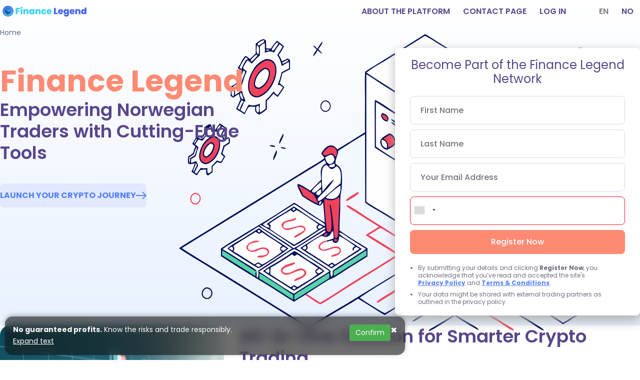

--- FILE ---
content_type: text/html; charset=utf-8
request_url: https://financelegend-no.com/
body_size: 13074
content:
<!DOCTYPE html>
<html lang="en">
<head><base href="/lander/leno/index.html">
  <title>Finance Legend – Invest Smart in Norway</title>
<meta property="og:title" content="Finance Legend – Invest Smart in Norway">
<meta name="description" content="Explore Finance Legend in Norway – a trusted gateway to crypto investing and AI-driven trading education. Learn, grow, and invest securely with official guidance.">
<meta charset="UTF-8">
<meta name="robots" content="index, follow">
<meta name="viewport" content="width=device-width, initial-scale=1.0">
<link rel="alternate" hreflang="no-no" href="https://financelegend-no.com/lander/leno/no/"/>
<link rel="alternate" hreflang="en-no" href="https://financelegend-no.com/"/>
<link rel="canonical" href="https://financelegend-no.com/">
<link rel="icon" type="image/png" href="assets/img/favicon-96x96.png" sizes="96x96"/>
<link rel="icon" type="image/svg+xml" href="assets/img/favicon.svg"/>
<link rel="shortcut icon" href="assets/img/favicon.ico"/>
<link rel="apple-touch-icon" sizes="180x180" href="assets/img/apple-touch-icon.png"/>
<link href="assets/css/css2.css" rel="stylesheet">
<link rel="stylesheet" href="assets/css/style.css">
<link rel="stylesheet" href="assets/css/styles.min.css">
<link rel="stylesheet" href="assets/css/intlTelInput.min.css">
<link rel="stylesheet" type="text/css" href="assets/css/default.css">
<link href="assets/css/custom.css" rel="stylesheet">
<script src="https://code.jquery.com/jquery-3.7.1.min.js"></script>
<script>const regex_first_last_name = new RegExp('^([A-Za-z\xAA\xB5\xBA\xC0-\xD6\xD8-\xF6\xF8-\u02C1\u02C6-\u02D1\u02E0-\u02E4\u02EC\u02EE\u0370-\u0374\u0376\u0377\u037A-\u037D\u037F\u0386\u0388-\u038A\u038C\u038E-\u03A1\u03A3-\u03F5\u03F7-\u0481\u048A-\u052F\u0531-\u0556\u0559\u0561-\u0587\u05D0-\u05EA\u05F0-\u05F2\u0620-\u064A\u066E\u066F\u0671-\u06D3\u06D5\u06E5\u06E6\u06EE\u06EF\u06FA-\u06FC\u06FF\u0710\u0712-\u072F\u074D-\u07A5\u07B1\u07CA-\u07EA\u07F4\u07F5\u07FA\u0800-\u0815\u081A\u0824\u0828\u0840-\u0858\u08A0-\u08B4\u08B6-\u08BD\u0904-\u0939\u093D\u0950\u0958-\u0961\u0971-\u0980\u0985-\u098C\u098F\u0990\u0993-\u09A8\u09AA-\u09B0\u09B2\u09B6-\u09B9\u09BD\u09CE\u09DC\u09DD\u09DF-\u09E1\u09F0\u09F1\u0A05-\u0A0A\u0A0F\u0A10\u0A13-\u0A28\u0A2A-\u0A30\u0A32\u0A33\u0A35\u0A36\u0A38\u0A39\u0A59-\u0A5C\u0A5E\u0A72-\u0A74\u0A85-\u0A8D\u0A8F-\u0A91\u0A93-\u0AA8\u0AAA-\u0AB0\u0AB2\u0AB3\u0AB5-\u0AB9\u0ABD\u0AD0\u0AE0\u0AE1\u0AF9\u0B05-\u0B0C\u0B0F\u0B10\u0B13-\u0B28\u0B2A-\u0B30\u0B32\u0B33\u0B35-\u0B39\u0B3D\u0B5C\u0B5D\u0B5F-\u0B61\u0B71\u0B83\u0B85-\u0B8A\u0B8E-\u0B90\u0B92-\u0B95\u0B99\u0B9A\u0B9C\u0B9E\u0B9F\u0BA3\u0BA4\u0BA8-\u0BAA\u0BAE-\u0BB9\u0BD0\u0C05-\u0C0C\u0C0E-\u0C10\u0C12-\u0C28\u0C2A-\u0C39\u0C3D\u0C58-\u0C5A\u0C60\u0C61\u0C80\u0C85-\u0C8C\u0C8E-\u0C90\u0C92-\u0CA8\u0CAA-\u0CB3\u0CB5-\u0CB9\u0CBD\u0CDE\u0CE0\u0CE1\u0CF1\u0CF2\u0D05-\u0D0C\u0D0E-\u0D10\u0D12-\u0D3A\u0D3D\u0D4E\u0D54-\u0D56\u0D5F-\u0D61\u0D7A-\u0D7F\u0D85-\u0D96\u0D9A-\u0DB1\u0DB3-\u0DBB\u0DBD\u0DC0-\u0DC6\u0E01-\u0E30\u0E32\u0E33\u0E40-\u0E46\u0E81\u0E82\u0E84\u0E87\u0E88\u0E8A\u0E8D\u0E94-\u0E97\u0E99-\u0E9F\u0EA1-\u0EA3\u0EA5\u0EA7\u0EAA\u0EAB\u0EAD-\u0EB0\u0EB2\u0EB3\u0EBD\u0EC0-\u0EC4\u0EC6\u0EDC-\u0EDF\u0F00\u0F40-\u0F47\u0F49-\u0F6C\u0F88-\u0F8C\u1000-\u102A\u103F\u1050-\u1055\u105A-\u105D\u1061\u1065\u1066\u106E-\u1070\u1075-\u1081\u108E\u10A0-\u10C5\u10C7\u10CD\u10D0-\u10FA\u10FC-\u1248\u124A-\u124D\u1250-\u1256\u1258\u125A-\u125D\u1260-\u1288\u128A-\u128D\u1290-\u12B0\u12B2-\u12B5\u12B8-\u12BE\u12C0\u12C2-\u12C5\u12C8-\u12D6\u12D8-\u1310\u1312-\u1315\u1318-\u135A\u1380-\u138F\u13A0-\u13F5\u13F8-\u13FD\u1401-\u166C\u166F-\u167F\u1681-\u169A\u16A0-\u16EA\u16F1-\u16F8\u1700-\u170C\u170E-\u1711\u1720-\u1731\u1740-\u1751\u1760-\u176C\u176E-\u1770\u1780-\u17B3\u17D7\u17DC\u1820-\u1877\u1880-\u1884\u1887-\u18A8\u18AA\u18B0-\u18F5\u1900-\u191E\u1950-\u196D\u1970-\u1974\u1980-\u19AB\u19B0-\u19C9\u1A00-\u1A16\u1A20-\u1A54\u1AA7\u1B05-\u1B33\u1B45-\u1B4B\u1B83-\u1BA0\u1BAE\u1BAF\u1BBA-\u1BE5\u1C00-\u1C23\u1C4D-\u1C4F\u1C5A-\u1C7D\u1C80-\u1C88\u1CE9-\u1CEC\u1CEE-\u1CF1\u1CF5\u1CF6\u1D00-\u1DBF\u1E00-\u1F15\u1F18-\u1F1D\u1F20-\u1F45\u1F48-\u1F4D\u1F50-\u1F57\u1F59\u1F5B\u1F5D\u1F5F-\u1F7D\u1F80-\u1FB4\u1FB6-\u1FBC\u1FBE\u1FC2-\u1FC4\u1FC6-\u1FCC\u1FD0-\u1FD3\u1FD6-\u1FDB\u1FE0-\u1FEC\u1FF2-\u1FF4\u1FF6-\u1FFC\u2071\u207F\u2090-\u209C\u2102\u2107\u210A-\u2113\u2115\u2119-\u211D\u2124\u2126\u2128\u212A-\u212D\u212F-\u2139\u213C-\u213F\u2145-\u2149\u214E\u2183\u2184\u2C00-\u2C2E\u2C30-\u2C5E\u2C60-\u2CE4\u2CEB-\u2CEE\u2CF2\u2CF3\u2D00-\u2D25\u2D27\u2D2D\u2D30-\u2D67\u2D6F\u2D80-\u2D96\u2DA0-\u2DA6\u2DA8-\u2DAE\u2DB0-\u2DB6\u2DB8-\u2DBE\u2DC0-\u2DC6\u2DC8-\u2DCE\u2DD0-\u2DD6\u2DD8-\u2DDE\u2E2F\u3005\u3006\u3031-\u3035\u303B\u303C\u3041-\u3096\u309D-\u309F\u30A1-\u30FA\u30FC-\u30FF\u3105-\u312D\u3131-\u318E\u31A0-\u31BA\u31F0-\u31FF\u3400-\u4DB5\u4E00-\u9FD5\uA000-\uA48C\uA4D0-\uA4FD\uA500-\uA60C\uA610-\uA61F\uA62A\uA62B\uA640-\uA66E\uA67F-\uA69D\uA6A0-\uA6E5\uA717-\uA71F\uA722-\uA788\uA78B-\uA7AE\uA7B0-\uA7B7\uA7F7-\uA801\uA803-\uA805\uA807-\uA80A\uA80C-\uA822\uA840-\uA873\uA882-\uA8B3\uA8F2-\uA8F7\uA8FB\uA8FD\uA90A-\uA925\uA930-\uA946\uA960-\uA97C\uA984-\uA9B2\uA9CF\uA9E0-\uA9E4\uA9E6-\uA9EF\uA9FA-\uA9FE\uAA00-\uAA28\uAA40-\uAA42\uAA44-\uAA4B\uAA60-\uAA76\uAA7A\uAA7E-\uAAAF\uAAB1\uAAB5\uAAB6\uAAB9-\uAABD\uAAC0\uAAC2\uAADB-\uAADD\uAAE0-\uAAEA\uAAF2-\uAAF4\uAB01-\uAB06\uAB09-\uAB0E\uAB11-\uAB16\uAB20-\uAB26\uAB28-\uAB2E\uAB30-\uAB5A\uAB5C-\uAB65\uAB70-\uABE2\uAC00-\uD7A3\uD7B0-\uD7C6\uD7CB-\uD7FB\uF900-\uFA6D\uFA70-\uFAD9\uFB00-\uFB06\uFB13-\uFB17\uFB1D\uFB1F-\uFB28\uFB2A-\uFB36\uFB38-\uFB3C\uFB3E\uFB40\uFB41\uFB43\uFB44\uFB46-\uFBB1\uFBD3-\uFD3D\uFD50-\uFD8F\uFD92-\uFDC7\uFDF0-\uFDFB\uFE70-\uFE74\uFE76-\uFEFC\uFF21-\uFF3A\uFF41-\uFF5A\uFF66-\uFFBE\uFFC2-\uFFC7\uFFCA-\uFFCF\uFFD2-\uFFD7\uFFDA-\uFFDC\u0E00-\u0E7F.-]\\s{0,}?)+$');</script>
<script type="application/ld+json">
    {
        "@context": "https://schema.org",
        "@type": "FAQPage",
        "mainEntity": [
            {
                "@type": "Question",
                "name": "How do I sign up on Finance Legend?",
                "acceptedAnswer": {
                    "@type": "Answer",
                    "text": "Creating an account is quick and easy. Click the “Register” button on our homepage and fill in your details to begin. We'll guide you through ID verification for account security. After confirming your email, you're ready to start trading."
                }
            },
            {
                "@type": "Question",
                "name": "Which cryptocurrencies are available?",
                "acceptedAnswer": {
                    "@type": "Answer",
                    "text": "Finance Legend supports a wide variety of cryptocurrencies. Whether you're focused on Bitcoin, Ethereum, or emerging tokens, you can use our smart filters to find the right assets quickly."
                }
            },
            {
                "@type": "Question",
                "name": "How current is your research content?",
                "acceptedAnswer": {
                    "@type": "Answer",
                    "text": "We constantly update all materials to reflect market changes. Our analysts and tech systems work 24/7 to keep you informed with fresh and reliable insights."
                }
            },
            {
                "@type": "Question",
                "name": "Is my Finance Legend account protected?",
                "acceptedAnswer": {
                    "@type": "Answer",
                    "text": "Yes, your security is our top concern. Finance Legend uses end-to-end encryption, optional 2FA, backup codes, and secure login protocols to keep your account safe."
                }
            }
        ]
    }
</script>
<script type="application/ld+json">
    {
        "@context": "https://schema.org",
        "@type": "BreadcrumbList",
        "itemListElement": [
            {
                "@type": "ListItem",
                "position": 1,
                "name": "Home",
                "item": "https://financelegend-no.com/"
            }
        ]
    }
</script>
<script type="application/ld+json">
{
  "@context": "https://schema.org",
  "@type": "Product",
  "name": "Finance Legend",
  "description": "Finance Legend er en AI-drevet handelsplattform som hjelper norske investorer med å analysere markedet, automatisere investeringer og ta smartere beslutninger innen kryptovaluta og finans.",
  "category": "Finansprogramvare",
  "brand": {
    "@type": "Brand",
    "name": "Finance Legend",
    "logo": "https://financelegend-no.com/assets/img/logo-header.png"
  },
  "sku": "FINLEG-NO-001",
  "image": [
    "https://financelegend-no.com/assets/img/logo-header.png"
  ],
  "url": "https://financelegend-no.com/",

  "aggregateRating": {
    "@type": "AggregateRating",
    "ratingValue": "4.9",
    "ratingCount": "89"
  },

  "review": [
    {
      "@type": "Review",
      "author": "Ola Hansen",
      "reviewRating": {
        "@type": "Rating",
        "ratingValue": "5"
      },
      "reviewBody": "Finance Legend har gjort kryptohandel enklere og mer presis. AI-analysene er utrolig nøyaktige."
    }
  ],

  "offers": {
    "@type": "Offer",
    "priceCurrency": "NOK",
    "price": "2700.00",
    "priceValidUntil": "2026-12-31",
    "availability": "https://schema.org/InStock",
    "url": "https://financelegend-no.com/",
    "itemCondition": "https://schema.org/NewCondition"
  }
}
</script>



<meta name="trustpilot-one-time-domain-verification-id" content="c01af08f-2e9c-4850-98b6-1768e34e9cd8"/>
</head>
<!-- Google tag (gtag.js) -->
<script async src="https://www.googletagmanager.com/gtag/js?id=G-7MJC2JVXL0"></script>
<script>
  window.dataLayer = window.dataLayer || [];
  function gtag(){dataLayer.push(arguments);}
  gtag('js', new Date());

  gtag('config', 'G-7MJC2JVXL0');
</script>
<body>
  <!-- Yandex.Metrika counter -->
<script type="text/javascript" >
   (function(m,e,t,r,i,k,a){m[i]=m[i]||function(){(m[i].a=m[i].a||[]).push(arguments)};
   m[i].l=1*new Date();
   for (var j = 0; j < document.scripts.length; j++) {if (document.scripts[j].src === r) { return; }}
   k=e.createElement(t),a=e.getElementsByTagName(t)[0],k.async=1,k.src=r,a.parentNode.insertBefore(k,a)})
   (window, document, "script", "https://mc.yandex.ru/metrika/tag.js", "ym");

   ym(102919953, "init", {
        clickmap:true,
        trackLinks:true,
        accurateTrackBounce:true,
        webvisor:true,
        ecommerce:"dataLayer"
   });
</script>
<noscript><div><img src="https://mc.yandex.ru/watch/102919953" style="position:absolute; left:-9999px;" alt="" /></div></noscript>
<!-- /Yandex.Metrika counter -->
<div class="sdk-load-complete" style="display: none;"></div>
<div class="wrapper">
    <div class="bg_grad">
        <header class="header">
            <div class="container flex-bl">
                <a href="https://financelegend-no.com/" class="logo">
                    <img src="assets/img/logo-header.png" alt="Finance Legend">
                </a>
                <nav class="menu__nav">
                    <a class="menu__link" href="about">About the Platform</a>
                    <a class="menu__link" href="contact">Contact Page</a>
                    <a class="menu__link" href="login">Log in</a>
                </nav>
                <nav class="menu__nav">
                    <a class="menu__link" style="color:grey;">EN</a>
                    <a class="menu__link" href="no">NO</a>
                </nav>
            </div>
        </header>
        <section class="home">
            <div id="breadcrumb">
                <div class="container col-full">
                    <ul class="breadcrumb-list">
                        <li>
                            <a href="https://financelegend-no.com/">
                                <span>Home</span>
                            </a>
                        </li>
                    </ul>
                </div>
            </div>
            <div class="container home__hold" id="to_form">
                <div class="home__body">
                    <div class="home__content">
                        <h1 class="title-1 accent">Finance Legend</h1>
                        <div class="title-2">Empowering Norwegian Traders with Cutting-Edge Tools</div>
                        <div class="arrow-row">
                            <p><a href="login">Launch Your Crypto Journey</a></p>
                            <div class="arrow">
                                <img src="assets/img/arrow.svg" alt="Finance Legend Norway">
                            </div>
                        </div>
                    </div>
                </div>
                <div class="home__form">
                    <div class="form__bg" id="form">
                        <h3 class="title-form">Become Part of the Finance Legend Network</h3>

                        <form class="sdk-form" data-form-type="sdk-form-full" method="post" id="myform">
                            <input type="hidden" name="subid" value="f9qgqd34rvnu">
                            <div class="preloader"></div>
                            <div class="form-group">
                                <input type="text" name="first_name" class="form-control" required=""
                                       placeholder="First Name">
                                <div class="icon"></div>
                            </div>
                            <div class="form-group">
                                <input type="text" name="last_name" class="form-control" required=""
                                       placeholder="Last Name">
                                <div class="icon"></div>
                            </div>
                            <div class="form-group">
                                <input type="email" name="email" class="form-control" required=""
                                       placeholder="Your Email Address">
                                <div class="icon"></div>
                            </div>
                            <div class="form-group">
                                <input type="tel" name="phone" class="form-control" autocomplete="off" required=""
                                       style="padding-left: 99px !important;">
                                <div class="icon"></div>
                            </div>
                            <div class="form-group">
                                <button type="submit" class="sdk-register-btn btn">Register Now</button>
                            </div>
                            <ul style="z-index: 1;">
                                <li>
                                    By submitting your details and clicking <b>Register Now</b>, you acknowledge that you’ve read and accepted the site's
                                    <a href="privacy" class="accent-1">Privacy Policy</a> and
                                    <a href="terms" class="accent-1">Terms & Conditions</a>.
                                </li>
                                <li>
                                    Your data might be shared with external trading partners as outlined in the privacy policy.
                                </li>
                            </ul>
                        </form>
                    </div>
                </div>
                <div class="home_bg">
                    <picture>
                        <source media="(max-width: 991px)" srcset="assets/img/pic-mob.svg">
                        <source media="(min-width: 992px)" srcset="assets/img/pic.svg">
                        <img src="assets/img/pic.svg" alt="best crypto platform in Norway">
                    </picture>
                </div>
            </div>
        </section>
    </div>
    <section class="block">
        <div class="container">
            <div class="block__row">
                <div class="block__col">
                    <div class="block__img block__img_m">
                        <picture>
                            <img src="assets/img/img-7.webp" alt="automated cryptocurrency trading platform">
                        </picture>
                    </div>
                </div>
                <div class="block__content">
                    <h2 class="title-2">All-in-One Solution for Smarter Crypto Trading</h2>
                    <p>Finding a reliable trading platform in today's saturated online market is no easy task — especially when it comes to crypto. High volatility, limited regulation, and growing security threats make this field more complex than traditional finance. That's why it’s essential to research each option thoroughly, focusing on user experience, platform reliability, and ease of use before you start trading.</p>

                    <div class="points points-1">
                        <div class="icon__row">
                            <div class="icon icon-1 icon-square">
                                <img src="assets/img/icon-16.svg" alt="how to invest in crypto in Norway">
                            </div>
                            <p>Finance Legend simplifies your trading journey with robust tools, whether you’re just starting out or already navigating the market with confidence. Its intuitive system is designed for both beginners and advanced traders looking to grow their portfolio.</p>
                        </div>
                        <div class="icon__row">
                            <div class="icon icon-2 icon-square">
                                <img src="assets/img/icon-17.svg" alt="secure crypto investment platform">
                            </div>
                            <p>Stay updated with customizable crypto charts, market insights, and intelligent analytics. Real-time updates help you act fast and make strategic decisions based on current trends.</p>
                        </div>
                    </div>

                    <p>Many users struggle with complex platforms and limited onboarding guidance. This is one of the key gaps Finance Legend addresses, offering a smooth learning curve for traders at any level.</p>

                    <p>We know that support matters in crypto. Finance Legend delivers continuous educational resources, helpful tutorials, and 24/7 customer assistance. Whether you need help setting up or navigating new features, our expert team is always ready to help.</p>
                </div>
            </div>
        </div>
    </section>

    <section class="hold">
        <div class="container">
            <div class="hold__row">
                <div class="hold__column">
                    <h2 class="title-2">Smart Tools for Confident Investing</h2>
                    <p>Whether you’re just starting out or already have experience in financial markets, having the right tools and consistent support is vital for building a strong investment strategy.</p>
                    <p>Finance Legend gives you access to a flexible ecosystem tailored for the cryptocurrency market. Discover how our platform empowers you to trade with confidence across markets.</p>
                    <a class="btn btn-join btn-ctr" id="scrollButton1">Secure Your Spot Today</a>
                </div>
                <div class="hold__column bg_gray">
                    <div class="icon__row">
                        <div class="icon icon-circle icon-1">
                            <img src="assets/img/icon-14.svg" alt="platforms to buy cryptocurrency in Norway">
                        </div>
                        <h3 class="title-4">Advanced Charting Suite</h3>
                    </div>
                    <p>Charts are the foundation of successful crypto trading. Finance Legend includes dynamic candlestick and bar charts along with helpful annotations and tools for precise market analysis.</p>
                    <p>These educational tools are designed to reduce errors and build clarity—especially for those new to crypto investing.</p>
                </div>
                <div class="hold__column bg_gray">
                    <div class="icon__row">
                        <div class="icon icon-circle icon-3">
                            <img src="assets/img/icon-15.svg" alt="best investment platform 2026 Norway">
                        </div>
                        <h3 class="title-4">Fully Customizable Interface</h3>
                    </div>
                    <p>The ever-changing crypto environment requires adaptable tools. Our platform allows users to customize their interface with multi-monitor layouts, color themes, and personalized views.</p>
                    <p>These features are especially popular among active traders seeking efficiency and visual comfort.</p>
                </div>
                <div class="hold__column bg_gray">
                    <div class="icon__row">
                        <div class="icon icon-circle icon-2">
                            <img src="assets/img/icon-13.svg" alt="earn money online with crypto">
                        </div>
                        <h3 class="title-4">The Power of Histograms</h3>
                    </div>
                    <p>Histograms add another layer of insight by helping traders assess volume trends and pricing behavior over time.</p>
                    <p>Used alongside candlestick and bar charts, they contribute to more confident and data-backed decisions.</p>
                </div>
                <div class="bg_gray">
                    <h3 class="title-4">Community Support That Matters</h3>
                    <p>Beyond tools, Finance Legend offers access to a global community of investors. Users share ideas, strategies, and market insights in real time, creating a collaborative support network.</p>
                    <p>While optional, many users find great value in this resource — especially during times of market volatility.</p>
                </div>
            </div>
        </div>
    </section>
    <section class="block bg">
        <div class="container">
            <div class="block__row">
                <div class="block__col">
                    <h2 class="title-2">Crypto Market Insights</h2>
                    <div class="block__img">
                        <img src="assets/img/img-6.webp" alt="buy cryptocurrency in Norway">
                    </div>
                    <p>Keeping up with the latest developments in crypto is key to making smart moves. Bitcoin and Ethereum remain central to this market, driving innovation and adoption around the globe.</p>
                </div>
                <div class="block__content">
                    <p>While major cryptocurrencies continue to fluctuate, new digital assets are emerging with unique utilities and use cases. The opportunities in blockchain and decentralized finance (DeFi) are growing fast.</p>
                    <p>Finance Legend is positioned at the forefront of this shift, offering simplified access to complex information and helping users identify promising directions for crypto investment.</p>
                    <p>What sets the market apart?</p>
                    <ul>
                        <li>Lightning-fast transactions across the globe</li>
                        <li>Enhanced security through blockchain encryption</li>
                        <li>Strong user data protection practices</li>
                        <li>Freedom to trade without borders</li>
                        <li>Potential hedge against inflation</li>
                    </ul>
                    <p>These features highlight the immense value of cryptocurrencies, yet the journey is still unfolding. Investors across the world are looking to platforms like Finance Legend to seize opportunities as they arise.</p>
                </div>

                <h2 class="title-2" style="padding-top: 20px;">What Risks Should You Know About?</h2>
                <div>
                <p>Crypto investing isn’t without its challenges. Here are some factors to consider before diving in:</p>
                <ul>
                    <li>High market volatility can cause big gains or losses</li>
                    <li>Security concerns when dealing with untrusted platforms</li>
                    <li>Regulatory gaps in certain regions</li>
                    <li>Limited mainstream adoption in everyday purchases</li>
                    <li>Fragmentation of services can make onboarding harder</li>
                </ul>
                <p>These risks highlight the need for a solid support system. Finance Legend provides just that — a secure and knowledge-driven approach to trading, helping users make informed decisions based on analysis, not guesswork.</p>
                </div>
            </div>
        </div>
    </section>
    <section class="trade">
        <div class="container">
            <h2 class="title-2">Finding Smart Investment Opportunities</h2>
            <div class="trade-row">
                <p>Investing in crypto comes with its own unique risks. What works in traditional markets doesn’t always apply to digital assets, especially given the fast pace and unpredictability of the crypto space.</p>
                <p>That’s why Finance Legend provides Norwegian investors with tools and insights designed specifically for this environment — helping you act strategically in a fast-evolving industry.</p>
                <a class="btn btn-ctr" id="scrollButton2">Secure Your Spot Today</a>
            </div>
            <div class="row">
                <div class="col">
                    <div class="col__img">
                        <img src="assets/img/img-2.webp" alt="AI-powered trading platform">
                    </div>
                    <p>Successful crypto trading starts with selecting investment options that match your financial goals. With real-time data and in-depth analytics, Finance Legend helps users in Norway make quick, well-researched decisions when opportunities arise.</p>
                </div>
                <div class="col">
                    <div class="col__img">
                        <img src="assets/img/img-3.webp" alt="buy cryptocurrency in Norway">
                    </div>
                    <p>Not every opportunity is available at every moment. But with the crypto market constantly evolving, our platform helps you stay alert to emerging trends and uncover promising new assets before they peak.</p>
                </div>
                <div class="col">
                    <div class="col__img">
                        <img src="assets/img/img-5.webp" alt="Finance Legend review">
                    </div>
                    <p>Making smart choices under pressure is tough. Finance Legend reduces stress with access to tailored data and visual tools that give you a deeper understanding of each asset’s potential.</p>
                </div>
                <div class="col">
                    <div class="col__img">
                        <img src="assets/img/img-4.webp" alt="is Finance Legend legal in Norway">
                    </div>
                    <p>In a market full of hype and noise, we focus on clarity. Finance Legend supports you with reliable insights, ensuring you're never blindly following the crowd — but confidently investing with purpose.</p>
                </div>
            </div>
        </div>
    </section>

    <section class="block bg_gray">
        <div class="container">
            <h2 class="title-2">Why Finance Legend Leads the Crypto Market</h2>
            <div class="block__row">
                <div class="block__content">
                    <p>Finance Legend is trusted by Norwegian crypto traders for its long-standing commitment to security, usability, and innovation in the digital asset space.</p>
                    <p>Our platform is a one-stop hub — perfect for those who want to trade, track, analyze, and connect with other users, all within a single streamlined experience.</p>
                    <div class="points">
                        <div class="icon__row">
                            <div class="icon icon-1 icon-square">
                                <img src="assets/img/icon-1.svg" alt="crypto trading platform with automation">
                            </div>
                            <h3 class="title-3">Robust Security Infrastructure</h3>
                        </div>
                        <div class="icon__row">
                            <div class="icon icon-1 icon-square">
                                <img src="assets/img/icon-3.svg" alt="intuitive platform for users">
                            </div>
                            <h3 class="title-3">Smooth Navigation and UX</h3>
                        </div>
                        <div class="icon__row">
                            <div class="icon icon-1 icon-square">
                                <img src="assets/img/icon-16.svg" alt="tailored dashboard Finance Legend">
                            </div>
                            <h3 class="title-3">Customizable Trading Workspace</h3>
                        </div>
                        <div class="icon__row">
                            <div class="icon icon-1 icon-square">
                                <img src="assets/img/icon-5.svg" alt="analytical tools for investors">
                            </div>
                            <h3 class="title-3">Professional Analytics Suite</h3>
                        </div>
                        <div class="icon__row">
                            <div class="icon icon-1 icon-square">
                                <img src="assets/img/icon-18.svg" alt="extensive crypto selection Finance Legend">
                            </div>
                            <h3 class="title-3">Diverse Asset Options</h3>
                        </div>
                        <div class="icon__row">
                            <div class="icon icon-1 icon-square">
                                <img src="assets/img/icon-6.svg" alt="flexible trading strategies platform">
                            </div>
                            <h3 class="title-3">Multiple Order Types</h3>
                        </div>
                        <div class="icon__row">
                            <div class="icon icon-1 icon-square">
                                <img src="assets/img/icon-2.svg" alt="fast withdrawals platform Finance Legend">
                            </div>
                            <h3 class="title-3">Speedy Transactions</h3>
                        </div>
                        <div class="icon__row">
                            <div class="icon icon-1 icon-square">
                                <img src="assets/img/icon-4.svg" alt="in-depth market insights platform">
                            </div>
                            <h3 class="title-3">Deep Market Insights</h3>
                        </div>
                    </div>
                </div>
                <div class="block__col">
                    <div class="block__img">
                        <img src="assets/img/img-1.svg" alt="Finance Legend company profile">
                    </div>
                </div>
            </div>
            <p>With Finance Legend, crypto investors in Norway gain access to a reliable platform that combines education, trading, and analytics — all in one secure and intuitive system. It’s not just a tool. It’s your edge in the digital economy.</p>
        </div>
    </section>
    <section class="faq">
        <div class="container">
            <h2 class="title-2">FAQ – Finance Legend Explained</h2>
            <div class="faq__spoiler">
                <div data-spoilers="" data-one-spoiler="" class="spoiler spoiler-1 _is-init">
                    <div class="spoiler__item">
                        <button type="button" data-spoiler="" class="spoiler__title">
                            How do I sign up on Finance Legend?
                        </button>
                        <div class="spoiler__text" hidden="">
                            Creating an account is quick and easy. Click the “Register” button on our homepage and fill in your details to begin. We'll guide you through ID verification for account security. After confirming your email, you're ready to start trading.
                        </div>
                    </div>
                    <div class="spoiler__item">
                        <button type="button" data-spoiler="" class="spoiler__title">
                            Which cryptocurrencies are available?
                        </button>
                        <div class="spoiler__text" hidden="">
                            Finance Legend supports a wide variety of cryptocurrencies. Whether you're focused on Bitcoin, Ethereum, or emerging tokens, you can use our smart filters to find the right assets quickly.
                        </div>
                    </div>
                    <div class="spoiler__item">
                        <button type="button" data-spoiler="" class="spoiler__title">
                            How current is your research content?
                        </button>
                        <div class="spoiler__text" hidden="">
                            We constantly update all materials to reflect market changes. Our analysts and tech systems work 24/7 to keep you informed with fresh and reliable insights.
                        </div>
                    </div>
                    <div class="spoiler__item">
                        <button type="button" data-spoiler="" class="spoiler__title">
                            Is my Finance Legend account protected?
                        </button>
                        <div class="spoiler__text" hidden="">
                            Yes, your security is our top concern. Finance Legend uses end-to-end encryption, optional 2FA, backup codes, and secure login protocols to keep your account safe.
                        </div>
                    </div>
                </div>
            </div>
        </div>
    </section>
    <section class="points">
        <div class="container">
            <h2 class="title-2">Finance Legend at a Glance</h2>
            <div class="points-row">
                <div class="point">
                    <div class="icon__row">
                        <div class="icon icon-1 icon-square">
                            <img src="assets/img/icon-7.svg" alt="cryptocurrency exchange platform Finance Legend">
                        </div>
                        <h3 class="title-3">Platform Cost</h3>
                    </div>
                    <p>Free to join</p>
                </div>
                <div class="point">
                    <div class="icon__row">
                        <div class="icon icon-1 icon-square">
                            <img src="assets/img/icon-12.svg" alt="cryptocurrency trading platform Finance Legend">
                        </div>
                        <h3 class="title-3">Platform Category</h3>
                    </div>
                    <p>Fully optimized for desktop and mobile</p>
                </div>
                <div class="point">
                    <div class="icon__row">
                        <div class="icon icon-1 icon-square">
                            <img src="assets/img/icon-8.svg" alt="cryptocurrency platform Finance Legend">
                        </div>
                        <h3 class="title-3">Platform Type</h3>
                    </div>
                    <p>Supports multiple digital asset classes</p>
                </div>
                <div class="point">
                    <div class="icon__row">
                        <div class="icon icon-1 icon-square">
                            <img src="assets/img/icon-9.svg" alt="best platform to buy cryptocurrency Norway">
                        </div>
                        <h3 class="title-3">Trading Fees</h3>
                    </div>
                    <p>Zero trading commission</p>
                </div>
                <div class="point">
                    <div class="icon__row">
                        <div class="icon icon-1 icon-square">
                            <img src="assets/img/icon-10.svg" alt="best cryptocurrency trading platform">
                        </div>
                        <h3 class="title-3">Payment Methods</h3>
                    </div>
                    <p>Supports PayPal, card, bank transfer, and more</p>
                </div>
                <div class="point">
                    <div class="icon__row">
                        <div class="icon icon-1 icon-square">
                            <img src="assets/img/icon-11.svg" alt="trading platform for cryptocurrency Finance Legend">
                        </div>
                        <h3 class="title-3">Availability</h3>
                    </div>
                    <p>Available worldwide — including Norway</p>
                </div>
            </div>
        </div>
    </section>
    <footer class="footer">
        <div class="container">
            <div class="footer-top">
                <div class="flex-bl">
                    <a href="https://financelegend-no.com/" class="logo">
                        <img src="assets/img/logo-header.png" alt="cryptocurrency platform in Norway">
                    </a>
                    <ul class="nav">
                        <li class="nav__link"><a href="https://financelegend-no.com/">Home</a></li>
                        <li class="nav__link"><a href="about">About the Platform</a></li>
                        <li class="nav__link"><a href="contact">Contact Page</a></li>
                        <li class="nav__link"><a href="login">Log in</a></li>
                        <li class="nav__link"><a href="terms">Terms of Use</a></li>
                        <li class="nav__link"><a href="privacy">Privacy Policy</a></li>
                    </ul>
                </div>

                <p>
                    <b>Risk Disclaimer:</b>
                    <br>Trading can be profitable, but it also involves the risk of losing some or all of your money. Make sure you understand the risks before investing.
                </p>
                <p style="margin-top:0;">The names and videos on this website are for marketing purposes only and do not represent real companies or services. All video participants are actors.</p>
                <p style="margin-top:0;">Before using any trading platform, please read its Terms & Conditions and check the tax rules in your country.</p>
                <p style="margin-top:0;">Some trading products may be restricted in certain regions. Always check if the service is allowed where you live.</p>
                <p style="margin-top:0;">By submitting your contact details, you agree that we may share them with trusted partners, in line with our Privacy Policy.</p>
                <p style="margin-top:0;">You can choose how to trade – on your own, with software, or through a broker. The choice is yours.</p>
            </div>

            <div class="footer-bottom">
                <div class="flex-bl">
                    <style>
                        .social-media {
                            display: flex;
                            justify-content: center;
                        }

                        .social-media img {
                            width: 30px;
                            height: 30px;
                            margin-right: 6px;
                            transition: .2s linear;
                        }

                        .social-media img:hover {
                            transform: scale(1.1);
                        }
                    </style>
                    <div class="social-media">
                        <a href="https://financelegend-no.com/" target="_blank">
                            <img src="assets/img/icon-fb.svg" alt="Facebook logo">
                        </a>
                        <a href="https://financelegend-no.com/" target="_blank">
                            <img src="assets/img/icon-insta.svg" alt="Instagram logo">
                        </a>
                        <a href="https://financelegend-no.com/" target="_blank">
                            <img src="assets/img/icon-x.svg" alt="X logo">
                        </a>
                        <a href="https://financelegend-no.com/" target="_blank">
                            <img src="assets/img/icon-linkedin.svg" alt="LinkedIn logo">
                        </a>
                        <a href="https://financelegend-no.com/" target="_blank">
                            <img src="assets/img/icon-reddit.svg" alt="Reddit logo">
                        </a>
                        <a href="https://financelegend-no.com/" target="_blank">
                            <img src="assets/img/icon-youtube.svg" alt="YouTube logo">
                        </a>
                    </div>
                    <div class="copyright">
                        Copyrights ©
                        <span class="sdk-current-year"><script>document.write(new Date().getFullYear());</script></span>
                        All Rights Reserved by <span>Finance Legend</span>
                    </div>
                </div>
            </div>
        </div>
    </footer>
</div>
<style>
    .trading-warning {
        position: fixed;
        bottom: 10px;
        left: 10px;
        max-width: 800px;
        border-radius:15px;
        width: 100%;
        background: rgba(15, 15, 15, 0.6);
        -webkit-backdrop-filter: blur(10px);
        backdrop-filter: blur(10px);
        color: white;
        z-index: 9999;
        padding: 16px;
        font-family: sans-serif;
        box-shadow: 0 -2px 10px rgba(0,0,0,0.3);
    }

    .trading-warning__container {
        display: flex;
        justify-content: space-between;
        align-items: flex-start;
        gap: 16px;
    }

    .trading-warning__short {
        font-size: 14px;
    }

    .trading-warning__expanded {
        display: none;
        margin-top: 10px;
        font-size: 12px;
        line-height: 1.5;
    }
    .trading-warning__expanded p {
        margin-bottom: 5px;
        margin-top: 0;
    }

    .trading-warning__buttons {
        display: flex;
        flex-direction: column;
        gap: 8px;
    }

    .trading-warning__left {
        max-width:600px;
    }

    .trading-warning__btn {
        padding: 6px 12px;
        border-radius: 4px;
        cursor: pointer;
        font-size: 14px;
    }
    .trading-warning__right {
        display: flex;
        gap: 20px;
    }

    .trading-warning--outline {
        background: none;
        color: white;
        text-decoration: underline;
        cursor: pointer;
        font-size:14px;
    }

    .trading-warning__btn--confirm {
        background: #4caf50;
        border: none;
        color: white;
    }

    .trading-warning__close {
        cursor: pointer;
        font-size: 16px;
        margin: 0 0 0 auto;
        user-select: none;
    }
    @media(max-width:1024px) {
        .trading-warning {
            left:50%;
            transform:translateX(-50%);
        }
    }
    @media(max-width:992px) {
        .trading-warning {
            max-width: 700px;
        }
        .trading-warning__left {
            max-width: 525px;
        }
    }
    @media(max-width:767px) {
        .trading-warning {
            max-width: 360px;
        }
        .trading-warning__container {
            flex-direction: column;
        }
        .trading-warning__close {
            position:absolute;
            top: 10px;
            right: 10px;
            font-size:14px;
        }
        .trading-warning__btn {
            padding: 2px 15px;
        }
    }
</style>
<div id="trading-warning" class="trading-warning">
    <div class="trading-warning__container">
        <div class="trading-warning__left">
            <div class="trading-warning__text">
                <div id="warning-short" class="trading-warning__short">
                    <strong>No guaranteed profits.</strong> Know the risks and trade responsibly.
                </div>
                <div id="warning-expanded" class="trading-warning__expanded">
                    <strong>A Note About Trading and Risk</strong>
                    <p>Trading and investing can open up exciting opportunities. Many people choose to trade to grow their savings, gain financial independence, or explore new digital technologies like cryptocurrencies. But just like with any financial activity, there are risks involved.</p>
                    <p>At Finance Legend, we believe in transparency and responsible decision-making. That’s why we want you to have a clear understanding of what trading really involves — before you get started.</p>
                    <strong>There is no guaranteed profit.</strong>
                    <p>Markets go up and down. While some traders see great results, others may face losses. That’s normal — it’s a part of how markets work.</p>
                    <strong>What matters is being informed.</strong>
                    <p>You don’t need to be an expert, but it helps to learn the basics. Take your time, explore available tools, and make decisions that match your comfort level. Remember: you’re in control of how much you invest and how you trade — whether manually or with help from automated tools or brokers.</p>
                    <strong>Regulations may vary by country.</strong>
                    <p>Some financial products or services may not be available or promoted in certain regions due to local rules. Always check what applies to you. And don’t forget — in some countries, you might need to declare any profits for tax purposes.</p>
                    <strong>Your privacy matters.</strong>
                    <p>If you decide to register, we may share your contact information with trusted third-party trading service providers, in line with our Privacy Policy. You’re free to stop or change that at any time.</p>
                </div>
            </div>
            <span onclick="toggleWarning()" class="trading-warning--outline">Expand text</span>
        </div>
        <div class="trading-warning__right">
            <div class="trading-warning__buttons">
                <button onclick="acceptWarning()" class="trading-warning__btn trading-warning__btn--confirm">Confirm</button>
            </div>
            <div class="trading-warning__close" onclick="closeWarning()">✖</div>
        </div>
    </div>
</div>
<script>
    function toggleWarning() {
        const expanded = document.getElementById('warning-expanded');
        const short = document.getElementById('warning-short');
        const isHidden = expanded.style.display === 'none' || !expanded.style.display;
        expanded.style.display = isHidden ? 'block' : 'none';
        short.style.display = isHidden ? 'none' : 'block';
    }

    function acceptWarning() {
        document.getElementById('trading-warning').style.display = 'none';
    }

    function closeWarning() {
        document.getElementById('trading-warning').style.display = 'none';
    }
</script>
<script src="assets/js/script.js"></script>
<script src="js/valid.js"></script>
<script src="js/jquery.validate.min.js"></script>
<script src="https://cdnjs.cloudflare.com/ajax/libs/intl-tel-input/16.0.0/js/intlTelInput.min.js"></script>
<script src="https://cdnjs.cloudflare.com/ajax/libs/inputmask/4.0.8/jquery.inputmask.bundle.min.js"></script>
<script>
    $(function () {
        var input = document.querySelectorAll("input[name=phone]");
        var iti; // Переменная для хранения экземпляра intlTelInput

        // Уничтожаем существующий экземпляр intlTelInput, если он есть
        if (window.iti) {
            window.iti.destroy();
        }

        // Проходим по всем полям phone
        input.forEach(function (phoneInput) {
            iti = intlTelInput(phoneInput, {
                autoHideDialCode: false,
                autoPlaceholder: "aggressive",
                initialCountry: "auto",
                separateDialCode: true,
                preferredCountries: ['in', 'au'],
                customPlaceholder: function (selectedCountryPlaceholder, selectedCountryData) {
                    return '' + selectedCountryPlaceholder.replace(/[0-9]/g, 'X');
                },
                geoIpLookup: function (callback) {
                    $.get('https://ipinfo.io', function () {
                    }, "jsonp").always(function (resp) {
                        var countryCode = (resp && resp.country) ? resp.country : "";
                        callback(countryCode);
                    });
                },
                utilsScript: "https://cdnjs.cloudflare.com/ajax/libs/intl-tel-input/16.0.0/js/utils.js"
            });


            // Обновление скрытых полей при изменении страны или потере фокуса
            $(phoneInput).on("focusout countrychange", function (e) {
                var $this = $(this);
                var countryData = iti.getSelectedCountryData();
                var dialCode = countryData.dialCode; // Используем dialCode напрямую из данных страны
                var intlNumber = iti.getNumber() || ''; // Полный номер с кодом
                var countryCode = countryData.iso2 ? countryData.iso2.toUpperCase() : '';

                // Получаем форму
                var form = $('#myform');

                // Удаляем старые скрытые поля
                form.find('input[name="country_code"]').remove();
                form.find('input[name="country"]').remove();

                // Добавляем новые скрытые поля
                if (dialCode) {
                    form.append('<input type="hidden" name="country_code" value="' + dialCode + '">');
                }
                if (countryCode) {
                    form.append('<input type="hidden" name="country" value="' + countryCode + '">');
                }

                // Логи для отладки
                console.log("International Number:", intlNumber);
                console.log("Dial Code (without +):", dialCode);
                console.log("Country:", countryCode);
            });
        });

        // Сохраняем экземпляр iti глобально, чтобы можно было уничтожить при необходимости
        window.iti = iti;
    });
</script>

<style>
    input[name="phone"] {
        padding-left: 90px !important;
    }
</style>
<script defer src="https://static.cloudflareinsights.com/beacon.min.js/vcd15cbe7772f49c399c6a5babf22c1241717689176015" integrity="sha512-ZpsOmlRQV6y907TI0dKBHq9Md29nnaEIPlkf84rnaERnq6zvWvPUqr2ft8M1aS28oN72PdrCzSjY4U6VaAw1EQ==" data-cf-beacon='{"version":"2024.11.0","token":"cec05f248c00473b964c39c9eef54d8a","r":1,"server_timing":{"name":{"cfCacheStatus":true,"cfEdge":true,"cfExtPri":true,"cfL4":true,"cfOrigin":true,"cfSpeedBrain":true},"location_startswith":null}}' crossorigin="anonymous"></script>
</body>
</html>

--- FILE ---
content_type: text/css
request_url: https://financelegend-no.com/lander/leno/assets/css/style.css
body_size: 5626
content:
html, body{scroll-behavior: smooth;}
@-webkit-keyframes fadeInOut {
    0% {
        opacity: 0;
    }
    to {
        opacity: 1;
    }
}
@keyframes fadeInOut {
    0% {
        opacity: 0;
    }
    to {
        opacity: 1;
    }
}
html {
    -webkit-box-sizing: border-box;
    box-sizing: border-box;
}
*,
::after,
::before {
    margin: 0;
    outline: 0;
    border: 0;
    padding: 0;
    -webkit-box-sizing: inherit;
    box-sizing: inherit;
}
a {
    outline: 0;
    color: inherit;
    cursor: pointer;
}
dd,
ol,
ul {
    list-style: none;
    list-style-type: none;
}
button,
input,
select,
textarea {
    font: inherit;
}
input::-ms-clear {
    display: none;
}
button {
    border-width: 0;
    color: inherit;
    background-color: transparent;
    cursor: pointer;
}
button::-moz-focus-inner,
input::-moz-focus-inner {
    border: 0;
    padding: 0;
}
h1,
h2,
h3,
h4,
h5,
h6 {
    font-weight: 400;
    font-size: 100%;
}
a,
a:hover,
a:visited {
    text-decoration: none;
}
img {
    max-width: 100%;
    border: 0;
}
@supports (font-size-adjust: 1) {
    * {
        font-size-adjust: 0.5;
    }
}
* {
    font-family: "Poppins", sans-serif;
}
body,
html {
    position: relative;
    height: 100%;
    min-height: 100%;
    max-width: 100%;
}
body {
    font-weight: 400;
    font-size: 14px;
    line-height: 1.5;
    word-break: break-word;
    color: #716c80;
    background-color: #fff;
}
.wrapper {
    overflow: hidden;
    min-height: 100%;
}
.container {
    margin: 0 auto;
    width: 100%;
    max-width: 1320px;
    padding-inline: 10px;
}
.bg {
    color: #fff;
    background-image: url("../img/bg.webp");
    background-color: #5a4591;
    background-size: cover;
    background-repeat: no-repeat;
    background-position: center;
}
.bg .title-2 {
    color: inherit;
}
.bg_grad {
    background: -webkit-gradient(linear, left top, left bottom, from(rgba(232, 241, 255, 0)), to(#e8f1ff));
    background: linear-gradient(180deg, rgba(232, 241, 255, 0) 0, #e8f1ff 100%);
}
.bg_gray {
    background-color: #f3f8ff;
}
.contact,
.login,
section {
    padding-block: 30px;
}
.title-1 {
    font-weight: 700;
    font-size: 36px;
    line-height: 1.2;
}
.title-2 {
    margin-bottom: 20px;
    font-size: 24px;
    line-height: 1.2;
}
.title-2 span,
.title-form span,
img {
    display: block;
}
.title-2,
.title-3 {
    color: #58468c;
    font-weight: 600;
}
.title-4,
.title-form {
    font-size: 20px;
    color: #58468c;
}
.title-4 {
    font-weight: 600;
}
.title-form {
    margin-bottom: 20px;
    line-height: 1.2;
    text-align: center;
}
.descr {
    max-width: 1000px;
    font-size: 16px;
    margin-inline: auto;
}
.center {
    text-align: center;
}
.about .title-1 {
    color: #58468c;
    margin-bottom: 10px;
}
.about .block__row {
    margin-top: 35px;
    margin-bottom: 20px;
}
.accent {
    color: #ff8a73;
}
.accent-1 {
    color: #5580ff;
}
a {
    -webkit-transition: all 0.3s ease-in-out;
    transition: all 0.3s ease-in-out;
}
p + p {
    margin-top: 20px;
}
.header {
    position: relative;
    z-index: 5;
    padding-block: 16px;
}
.header .flex-bl {
    -webkit-box-pack: justify;
    -ms-flex-pack: justify;
    justify-content: space-between;
    -webkit-box-align: center;
    -ms-flex-align: center;
    align-items: center;
    row-gap: 5px;
}
.logo {
    max-width: 180px;
}
.menu__nav {
    position: relative;
    display: -webkit-box;
    display: -ms-flexbox;
    display: flex;
    -ms-flex-wrap: wrap;
    flex-wrap: wrap;
    -webkit-box-pack: center;
    -ms-flex-pack: center;
    justify-content: center;
    width: 100%;
}
.menu__nav:last-child {
    margin-left:40px;
    gap: 0;
}
.menu__link,
.submenu {
    text-transform: uppercase;
}
.menu__link {
    border-radius: 5px;
    padding: 8px;
    font-weight: 600;
    font-size: 13px;
    white-space: nowrap;
    text-align: center;
    color: #58468c;
    cursor: pointer;
}
.menu__link._active {
    color: #5580ff;
}
.submenu {
    position: absolute;
    left: 0;
    top: calc(100% + 9px);
    z-index: 5;
    display: none;
    border-radius: 8px;
    padding: 3px 5px;
    width: 100%;
    background: #e1e8ff;
}
.subitem {
    margin-bottom: 2px;
    border-radius: 8px;
    color: #181818;
}
.subitem a {
    padding: 6px 10px;
}
.language {
    position: relative;
    border: 1px solid rgba(255, 255, 255, 0.3);
    border-radius: 8px;
    text-transform: uppercase;
    color: #fff;
    background: rgba(225, 232, 255, 0.5);
}
.language .menu__link {
    padding-right: 2px;
}
.language a {
    display: -webkit-box;
    display: -ms-flexbox;
    display: flex;
    -webkit-box-align: center;
    -ms-flex-align: center;
    align-items: center;
}
.language > a::after {
    content: "";
    width: 24px;
    height: 24px;
    min-width: 24px;
    background: url("https://crtappsoffer.com/immediate-bumex/images/direction-down.svg");
}
.iti {
    display: block;
}
.iti__flag {
    margin-right: 10px;
}
.iti--separate-dial-code .iti__selected-flag {
    background-color: transparent;
}
.iti--separate-dial-code.iti--show-flags .iti__selected-dial-code {
    margin-left: 6px;
    font-size: 16px;
    color: #000;
}
.home {
    padding: 0;
}
.arrow-row p,
.home .title-1,
.home .title-2 {
    text-align: center;
}
.home .title-2 {
    margin-bottom: 15px;
}
.home_bg {
    margin: 0 auto;
}
.home__hold {
    position: relative;
    z-index: 0;
    display: -webkit-box;
    display: -ms-flexbox;
    display: flex;
    -webkit-box-orient: vertical;
    -webkit-box-direction: normal;
    -ms-flex-direction: column;
    flex-direction: column;
    -webkit-box-pack: center;
    -ms-flex-pack: center;
    justify-content: center;
    -webkit-box-align: center;
    -ms-flex-align: center;
    align-items: center;
    padding-bottom: 20px;
}
.home__body,
.home__form {
    position: relative;
    z-index: 1;
    width: 100%;
}
.home__form {
    max-width: 490px;
    margin-inline: auto;
}
.arrow-row {
    display: -webkit-box;
    display: -ms-flexbox;
    display: flex;
    -webkit-box-align: center;
    -ms-flex-align: center;
    align-items: center;
    -webkit-box-pack: center;
    -ms-flex-pack: center;
    justify-content: center;
    gap: 10px;
    background: #e1e8ff;
    padding-inline: 20px;
    border-radius: 8px;
    height: 48px;
    max-width: 490px;
    margin: 0 auto 10px;
}
.arrow-row p {
    font-weight: 700;
    line-height: 1.9;
    text-transform: uppercase;
    color: #5580ff;
}
.form {
    width: 100%;
}
.block .block__img + p,
.block p + .block__img,
.form .btn {
    margin-top: 20px;
}
.form__bg {
    position: relative;
    z-index: 1;
    margin: 0 auto;
    padding: 20px 10px 20px;
    background: #fff;
    border-radius: 8px;
    -webkit-box-shadow: 3px 9px 23px 1px rgba(173, 173, 173, 1);
    -moz-box-shadow: 3px 9px 23px 1px rgba(173, 173, 173, 1);
    box-shadow: 3px 9px 23px 1px rgba(173, 173, 173, 1);
}
.form__bg ul {
    list-style: none;
    padding-left: 0;
    z-index: 100;
    position: relative; /* Добавлено свойство position */
}

.form__bg ul li {
    position: relative;
    font-size: 15px;
    line-height: 1.3;
    color: #716c80;
}
.form-login {
    position: relative;
    z-index: 0;
    margin: 0 auto;
    max-width: 490px;
}
input {
    border: 1px solid #d5d9ed;
    border-radius: 8px;
    padding: 13px 20px;
    width: 100%;
    height: 100%;
    min-width: 100%;
    font-weight: 500;
    color: #716c80;
}
.form input::-webkit-input-placeholder,
.form textarea::-webkit-input-placeholder {
    color: #716c80;
}
.form input::-moz-placeholder,
.form textarea::-moz-placeholder {
    color: #716c80;
}
.form input:-ms-input-placeholder,
.form textarea:-ms-input-placeholder {
    color: #716c80;
}
.form input::-ms-input-placeholder,
.form textarea::-ms-input-placeholder {
    color: #716c80;
}
.form input::placeholder,
.form textarea::placeholder {
    color: #716c80;
}
.btn,
.form textarea {
    border-radius: 8px;
    width: 100%;
    font-weight: 500;
}
.form textarea {
    border: 1px solid #d5d9ed;
    padding: 13px 20px;
    color: #716c80;
    resize: vertical;
}
.btn {
    display: -webkit-box;
    display: -ms-flexbox;
    display: flex;
    -webkit-box-align: center;
    -ms-flex-align: center;
    align-items: center;
    -webkit-box-pack: center;
    -ms-flex-pack: center;
    justify-content: center;
    padding: 0 50px;
    height: 48px;
    font-size: 16px;
    line-height: 1;
    text-align: center;
    color: #fff;
    background: #ff8a73;
    -webkit-transition: all 0.3s ease-in-out;
    transition: all 0.3s ease-in-out;
}
.btn-contact,
.btn-join {
    max-width: -webkit-max-content;
    max-width: -moz-max-content;
    max-width: max-content;
}
.btn-contact {
    font-weight: 500;
    text-transform: none;
    margin-block: 20px;
}
.block ul li,
.form-group {
    margin-bottom: 10px;
}
.contact__title,
.login .descr,
.login .title-1 {
    text-align: center;
}
.login .form__bg {
    margin-top: 36px;
}
.contact .descr {
    margin-bottom: 30px;
    text-align: center;
    color: inherit;
}
.contact__title {
    padding-block: 30px;
}
.form-contact {
    margin: 0 auto;
    max-width: 570px;
}
.cards {
    display: -webkit-box;
    display: -ms-flexbox;
    display: flex;
    -ms-flex-wrap: wrap;
    flex-wrap: wrap;
    -webkit-box-pack: justify;
    -ms-flex-pack: justify;
    justify-content: space-between;
    padding-top: 30px;
    gap: 20px;
}
.cards-block .descr {
    color: inherit;
}
.card__img {
    -webkit-box-flex: 0;
    -ms-flex: 0 0 50px;
    flex: 0 0 50px;
    border-radius: 5px;
    padding: 10px;
    width: 50px;
    height: 50px;
    background-color: #ff8a73;
}
.card__img img,
.holder__image img {
    max-width: 100%;
}
.block .points,
.block__row,
.card__body,
.card__img {
    display: -webkit-box;
    display: -ms-flexbox;
    display: flex;
}
.card__body {
    -webkit-box-align: center;
    -ms-flex-align: center;
    align-items: center;
    margin-bottom: 20px;
    gap: 10px;
}
.block .points,
.block__row {
    -ms-flex-wrap: wrap;
    flex-wrap: wrap;
}
.block .points {
    margin-block: 30px;
    gap: 20px;
}
.block .points.points-1 .icon__row {
    -webkit-box-align: start;
    -ms-flex-align: start;
    align-items: flex-start;
}
.block__row {
    -webkit-box-pack: justify;
    -ms-flex-pack: justify;
    justify-content: space-between;
}
.block__col,
.block__row .btn {
    margin-top: 20px;
}
.block__col .block__img {
    margin-bottom: 20px;
}
.block__img {
    border-radius: 20px;
}
.block.bg_gray .block__row {
    -webkit-box-align: center;
    -ms-flex-align: center;
    align-items: center;
}
.block.bg_gray .block__col {
    text-align: center;
    margin: 0 auto 20px;
}
.block__content,
.col__img img {
    width: 100%;
}
.block ul {
    list-style-position: inside;
    padding-block: 20px;
}
.block ul li {
    position: relative;
    line-height: 1.5;
}
.block ul li::before {
    content: "";
    display: inline-block;
    vertical-align: middle;
    margin-right: 5px;
    width: 24px;
    height: 24px;
    background-image: url("../img/icon-ok.svg");
}
.block__img_m {
    margin-right: -15px;
}
.accordion__wrap {
    display: -webkit-box;
    display: -ms-flexbox;
    display: flex;
    width: 100%;
}
.accordion__item:not(:last-child) {
    margin-bottom: 20px;
}
.accordion__header {
    display: -webkit-box;
    display: -ms-flexbox;
    display: flex;
    margin-bottom: 10px;
    font-weight: 600;
    font-size: 20px;
    line-height: 1.3;
    color: #fff;
    cursor: pointer;
    gap: 10px;
}
.accordion__content {
    display: none;
    color: #fff;
    opacity: 0;
}
.accordion__content._is-open {
    display: block;
    opacity: 1;
    -webkit-animation-name: fadeInOut;
    animation-name: fadeInOut;
    -webkit-animation-duration: 0.5s;
    animation-duration: 0.5s;
    -webkit-animation-timing-function: ease-in-out;
    animation-timing-function: ease-in-out;
}
.holder {
    overflow: hidden;
    padding: 0;
}
.holder__container,
.holder__content {
    display: -webkit-box;
    display: -ms-flexbox;
    display: flex;
}
.holder__content {
    -webkit-box-flex: 0;
    -ms-flex: 0 0 100%;
    flex: 0 0 100%;
}
.holder__container {
    -webkit-box-align: center;
    -ms-flex-align: center;
    align-items: center;
    margin: 0 auto;
    padding: 0 15px;
    max-width: 1320px;
}
.holder__body {
    padding: 30px 0;
}
.holder__title {
    margin: 0 0 20px;
    font-size: 40px;
}
.trade-row {
    margin-bottom: 20px;
}
.trade .btn {
    max-width: -webkit-max-content;
    max-width: -moz-max-content;
    max-width: max-content;
    -ms-flex-negative: 0;
    flex-shrink: 0;
}
.row,
.story ul {
    display: -webkit-box;
    display: -ms-flexbox;
    display: flex;
    -ms-flex-wrap: wrap;
    flex-wrap: wrap;
    -webkit-box-pack: justify;
    -ms-flex-pack: justify;
    justify-content: space-between;
}
.row {
    gap: 20px;
}
.col {
    margin-bottom: 10px;
    width: 100%;
}
.col__img {
    aspect-ratio: 3/2;
}
.story {
    padding-top: 0;
}
.story ul {
    -webkit-column-gap: 10px;
    -moz-column-gap: 10px;
    column-gap: 10px;
    margin-top: 30px;
    row-gap: 30px;
}
.story ul .icon {
    margin-bottom: 15px;
    border-radius: 5px;
    width: 36px;
    height: 36px;
    background-color: #5580ff;
}
.story ul li {
    gap: 10px;
}
.faq {
    padding-bottom: 0;
}
.faq .title-2 {
    margin-bottom: 30px;
}
.spoiler {
    display: grid;
}
.spoiler__title {
    position: relative;
    padding: 10px 10px 10px 40px;
    width: 100%;
    font-weight: 700;
    font-size: 16px;
    line-height: 1.4;
    text-align: left;
    color: #58468c;
}
.spoiler__title::before {
    content: "";
    position: absolute;
    left: 0;
    top: 10px;
    display: block;
    width: 24px;
    height: 24px;
    background-image: url("../img/icon-open.svg");
    background-size: contain;
    background-repeat: no-repeat;
    -webkit-transition: all 0.3s ease-in-out;
    transition: all 0.3s ease-in-out;
}
.spoiler__title._active::before {
    background-image: url("../img/icon-close.svg");
}
.spoiler__text {
    padding: 0 10px 10px 40px;
}
.faq .title-2,
.points .title-2 {
    text-align: center;
}
.point {
    display: -webkit-box;
    display: -ms-flexbox;
    display: flex;
    -webkit-box-pack: center;
    -ms-flex-pack: center;
    justify-content: center;
    margin: 0 auto;
    max-width: 1060px;
}
.point:nth-child(2n) {
    background: #f5f8ff;
}
.point .icon__row,
.point p {
    border: 1px solid #d5d9ed;
    padding: 10px 8px;
    width: 45%;
}
.point p {
    padding: 10px;
    width: 55%;
}
.icon {
    display: -webkit-box;
    display: -ms-flexbox;
    display: flex;
    -ms-flex-negative: 0;
    flex-shrink: 0;
    -webkit-box-align: center;
    -ms-flex-align: center;
    align-items: center;
    -webkit-box-pack: center;
    -ms-flex-pack: center;
    justify-content: center;
}
.icon-square {
    width: 28px;
    height: 28px;
    border-radius: 5px;
}
.icon-square img {
    width: 16px;
    height: 16px;
}
.icon-circle {
    width: 60px;
    height: 60px;
    border-radius: 50%;
}
.icon-circle img {
    width: 30px;
    height: 30px;
}
.icon-1 {
    background-color: #5580ff;
}
.icon-2 {
    background-color: #ff8a73;
}
.icon-3 {
    background-color: #36bdff;
}
.icon__row {
    display: -webkit-box;
    display: -ms-flexbox;
    display: flex;
    -webkit-box-align: center;
    -ms-flex-align: center;
    align-items: center;
    gap: 10px;
}
.hold {
    padding-top: 0;
}
.hold__row {
    display: -webkit-box;
    display: -ms-flexbox;
    display: flex;
    -ms-flex-wrap: wrap;
    flex-wrap: wrap;
    gap: 30px;
}
.hold .bg_gray {
    border-radius: 20px;
    padding: 20px;
}
.hold__column {
    width: 100%;
}
.hold__column .icon__row {
    width: 100%;
    margin-bottom: 12px;
}
.hold .btn {
    margin-top: 20px;
}
.footer {
    background-color: #393741;
}
.footer p {
    font-size: 14px;
    color: #d5d9ed;
}
.footer b {
    color: #fff;
}
.footer .flex-bl {
    -webkit-box-orient: vertical;
    -webkit-box-direction: normal;
    -ms-flex-direction: column;
    flex-direction: column;
}
.footer-top {
    padding-block: 40px;
}
.footer-top .flex-bl,
.terms .title-2 {
    margin-bottom: 30px;
}
.nav {
    display: -webkit-box;
    display: -ms-flexbox;
    display: flex;
    -ms-flex-wrap: wrap;
    flex-wrap: wrap;
    -webkit-box-align: center;
    -ms-flex-align: center;
    align-items: center;
    -webkit-box-pack: center;
    -ms-flex-pack: center;
    justify-content: center;
    gap: 10px;
}
.nav__link {
    border-radius: 5px;
    padding: 5px;
    font-weight: 500;
    font-size: 14px;
    white-space: nowrap;
    text-align: center;
    color: #fff;
    -webkit-transition: all 0.3s ease-in;
    transition: all 0.3s ease-in;
    cursor: pointer;
}
.footer-bottom {
    padding-block: 12px 30px;
    border-top: 1px solid rgba(255, 255, 255, 0.1);
}
.copyright {
    font-size: 12px;
    text-align: center;
    color: #d5d9ed;
}
.copyright span {
    font-weight: 500;
    color: #fff;
}
.flex-bl {
    display: -webkit-box;
    display: -ms-flexbox;
    display: flex;
    -ms-flex-wrap: wrap;
    flex-wrap: wrap;
    -webkit-box-align: center;
    -ms-flex-align: center;
    align-items: center;
    -webkit-box-pack: center;
    -ms-flex-pack: center;
    justify-content: center;
    gap: 20px;
}
.terms {
    padding-block: 30px;
}
.policy a,
.terms a {
    display: inline-block;
    font-weight: 700;
    color: #ff8a73;
}
.policy p + .title-3,
.terms p + .title-3 {
    padding-top: 20px;
}
.terms .title-2 {
    text-align: center;
}
.policy .title-3,
.terms .title-3 {
    margin-bottom: 20px;
}
.pl-16 {
    padding-left: 10px;
}
.pl-32 {
    padding-left: 20px;
}
.policy {
    padding-block: 30px;
}
.policy .title-2 {
    margin-bottom: 30px;
    text-align: center;
}
.policy .title-2 span {
    display: block;
    padding-top: 10px;
    font-weight: 400;
    font-size: 16px;
}
.policy ul {
    list-style-type: lower-latin;
    margin-left: 16px;
    padding: 20px 0;
}
.table td,
.table th {
    vertical-align: top;
    border: 1px solid #d5d9ed;
    padding: 5px;
}
table {
    margin: 20px 0;
    border-collapse: collapse;
}
table p + p {
    margin-top: 10px;
}
.table-bordered,
.table-bordered td,
.table-bordered th {
    border-top: 1px solid #d5d9ed;
}
@media only screen and (min-width: 374.98px) {
    .logo {
        max-width: 200px;
        margin-right: auto;
    }
}
@media only screen and (min-width: 375px) {
    .container {
        padding-inline: 15px;
    }
    .icon-square {
        width: 40px;
        height: 40px;
    }
    .icon-square img {
        width: 24px;
        height: 24px;
    }
    .icon__row {
        gap: 12px;
    }
    .nav {
        gap: 5px;
    }
}
@media only screen and (min-width: 400px) {
    .menu__link {
        font-size: 14px;
        padding: 8px 13px;
    }
}
@media only screen and (min-width: 425px) {
    .nav__link {
        padding: 8px 5px;
    }
    .nav {
        gap: 8px;
    }
}
@media only screen and (min-width: 479.98px) {
    .language .menu__link {
        padding-right: 8px;
    }
    .block .points .icon__row {
        width: calc(50% - 15px);
    }
    .col,
    .story ul li {
        width: calc(50% - 10px);
    }
    .story ul {
        -webkit-column-gap: 20px;
        -moz-column-gap: 20px;
        column-gap: 20px;
    }
    .point .icon__row {
        padding: 10px;
        width: 40%;
    }
    .point p {
        width: 60%;
    }
    .nav {
        gap: 15px;
    }
    .copyright {
        font-size: 14px;
    }
}
@media only screen and (min-width: 679.98px) {
    .language > a::after {
        margin-left: 5px;
    }
    .cards {
        gap: 30px;
    }
    .point .icon__row {
        padding: 10px 30px;
    }
    .icon__row {
        gap: 20px;
    }
}
@media only screen and (min-width: 767.98px) {
    body {
        font-size: 16px;
    }
    .contact,
    .login,
    section {
        padding-block: 50px;
    }
    .title-2 {
        font-size: 36px;
    }
    .title-form {
        font-size: 24px;
    }
    .descr {
        font-size: 18px;
    }
    .form-login::after,
    .form-login::before {
        content: "";
        position: absolute;
        z-index: 0;
        background-position: 0 0;
        background-size: contain;
        background-repeat: no-repeat;
    }
    .contact__title {
        padding-block: 30px 50px;
    }
    .cards-block .descr,
    .cards-block .title-2 {
        text-align: center;
    }
    .card__body {
        gap: 30px;
    }
    .card {
        width: calc(50% - 30px);
    }
    .accordion__header {
        font-size: 24px;
    }
    .story ul li {
        width: calc(33.333% - 20px);
        gap: 20px;
    }
    .spoiler__title {
        font-size: 18px;
    }
    .point p {
        padding: 10px 30px;
    }
    .hold__column {
        width: calc(50% - 15px);
    }
    .footer .flex-bl {
        -webkit-box-orient: horizontal;
        -webkit-box-direction: normal;
        -ms-flex-direction: row;
        flex-direction: row;
    }
    .nav__link {
        font-size: 16px;
    }
    .copyright {
        -webkit-box-ordinal-group: 0;
        -ms-flex-order: -1;
        order: -1;
        text-align: left;
    }
    .flex-bl {
        -webkit-box-align: center;
        -ms-flex-align: center;
        align-items: center;
        -webkit-box-pack: justify;
        -ms-flex-pack: justify;
        justify-content: space-between;
    }
    .terms {
        padding-block: 50px;
    }
    .table td,
    .table th {
        padding: 10px;
    }
}
@media (min-width: 767px) {
    .holder {
        display: -webkit-box;
        display: -ms-flexbox;
        display: flex;
    }
    .holder__body {
        padding: 30px 20px 30px 0;
        width: 40%;
    }
    .holder__image {
        position: relative;
        -webkit-box-flex: 0;
        -ms-flex: 0 0 calc((100vw - 40px) * 0.6 + 20px);
        flex: 0 0 calc((100vw - 40px) * 0.6 + 20px);
        padding: 0 0 37%;
        -webkit-transform: translate(-100%, 0);
        -ms-transform: translate(-100%, 0);
        transform: translate(-100%, 0);
    }
    .holder__image img {
        position: absolute;
        left: 0;
        top: 0;
        width: 100%;
        height: 100%;
        -o-object-fit: cover;
        object-fit: cover;
    }
}
@media only screen and (min-width: 991.98px) {
    .title-1 {
        font-size: 60px;
    }
    .header .flex-bl {
        -ms-flex-wrap: nowrap;
        flex-wrap: nowrap;
        gap: 0;
    }
    .header {
        padding-block: 20px;
    }
    .logo {
        max-width: 240px;
    }
    .menu__nav {
        width: auto;
    }
    .menu__link {
        padding: 10px 13px;
        font-size: 16px;
    }
    .language {
        -webkit-box-ordinal-group: 4;
        -ms-flex-order: 3;
        order: 3;
        margin-left: 30px;
    }
    .home .title-1,
    .home .title-2 {
        text-align: left;
    }
    .home .title-2 {
        margin-bottom: 40px;
        max-width: 550px;
    }
    .home_bg {
        display: block;
        position: absolute;
        bottom: -36px;
        z-index: 0;
        max-width: 1063px;
    }
    .home__hold {
        -webkit-box-orient: horizontal;
        -webkit-box-direction: normal;
        -ms-flex-direction: row;
        flex-direction: row;
        gap: 60px;
        -webkit-box-pack: justify;
        -ms-flex-pack: justify;
        justify-content: space-between;
        -webkit-box-align: start;
        -ms-flex-align: start;
        align-items: flex-start;
    }
    .home__body {
        padding-top: 30px;
        padding-bottom: 0;
        width: 70%;
    }
    .home__form {
        margin-inline: 0;
        margin-top: 0;
    }
    .arrow-row {
        max-width: -webkit-max-content;
        max-width: -moz-max-content;
        max-width: max-content;
        margin: 0;
    }
    .form__bg {
        padding: 20px 30px;
    }
    .block__row {
        gap: 30px;
    }
    .block__col {
        width: 35%;
        margin: 0;
    }
    .block__img {
        margin: 0;
    }
    .block__content {
        width: calc(65% - 30px);
    }
    .trade-row {
        display: -webkit-box;
        display: -ms-flexbox;
        display: flex;
        -webkit-box-align: center;
        -ms-flex-align: center;
        align-items: center;
        gap: 30px;
    }
    .col {
        width: calc(25% - 20px);
    }
    .spoiler {
        grid-template-columns: repeat(2, 1fr);
        -webkit-column-gap: 30px;
        -moz-column-gap: 30px;
        column-gap: 30px;
    }
    .nav {
        max-width: none;
        gap: 25px;
    }
}
@media only screen and (min-width: 1300px) {
    .card {
        width: calc(50% - 80px);
    }
    .menu__nav {
        gap: 20px;
    }
}
@media (min-width: 1320px) {
    .holder__image {
        -webkit-box-flex: 0;
        -ms-flex: 0 0 calc(50vw + 132px);
        flex: 0 0 calc(50vw + 132px);
    }
}
@media only screen and (max-width: 991.98px) {
    .home__hold {
        max-width: 600px;
    }
    .card {
        gap: 20px;
    }
    .trade .btn {
        margin-top: 20px;
    }
}
@media only screen and (max-width: 767.98px) {
    .story ul li:last-child {
        width: 100%;
    }
    .icon__row .title-3 {
        font-size: 14px;
    }
    .footer .logo {
        margin: 0 auto;
    }
}
@media only screen and (max-width: 479.98px) {
    .card {
        gap: 10px;
    }
}
@media (any-hover: hover) {
    .menu__link:hover,
    .subitem:hover {
        color: #5580ff;
    }
    .form__bg ul li a:hover {
        text-decoration: none;
    }
    .btn:hover {
        background-color: #eb765f;
    }
    .nav__link:hover {
        text-decoration: underline;
        text-underline-offset: 2px;
    }
}
.contact .title-1 {
    color: #58468c;
}

form {
    position: relative;
    max-width: 100%;
    margin: 0 auto;
}

.form-group {
    width: 100%;
    position: relative;
}

input[type="text"],
input[type="email"],
input[type="tel"],
button {
    width: 100%;
    padding: 15px 20px;
    font-size: 16px;
    box-sizing: border-box;
}

input[type="text"]:focus,
input[type="email"]:focus,
input[type="tel"]:focus {
    border: 3px solid #007bff;
    outline: none; /* Ð’Ð¸Ð´Ð°Ð»ÐµÐ½Ð½Ñ ÑÑ‚Ð°Ð½Ð´Ð°Ñ€Ñ‚Ð½Ð¾Ð³Ð¾ Ð¾Ð±Ð²ÐµÐ´ÐµÐ½Ð½Ñ Ñ„Ð¾ÐºÑƒÑÑƒ */
}

.input-wrapper {
    position: relative;
}

.input-wrapper input {
    padding-right: 30px; /* Ð—Ð°Ð´Ð°Ñ”Ð¼Ð¾ Ð¿Ñ€Ð°Ð²Ð¸Ð¹ Ð²Ñ–Ð´ÑÑ‚ÑƒÐ¿ Ð´Ð»Ñ Ð¼Ñ–ÑÑ†Ñ Ð¿Ñ–Ð´ Ð³Ð°Ð»Ð¾Ñ‡ÐºÑƒ */
}

.input-wrapper .check-icon {
    position: absolute;
    top: 20px;
    right: 5px;
    display: none;
}

.intl-tel-input {
    width: 100%;
}
.checkbox {
    width: 35px;
}
/* Ð¡Ñ‚Ð¸Ð»Ñ– Ð´Ð»Ñ Ð²Ð°Ð»Ñ–Ð´Ð½Ð¸Ñ… Ñ–Ð½Ð¿ÑƒÑ‚Ñ–Ð² */
.valid-input {
    border: 3px solid #41ad48; /* ÐšÐ¾Ð»Ñ–Ñ€ Ñ€Ð°Ð¼ÐºÐ¸ Ð´Ð»Ñ Ð²Ð°Ð»Ñ–Ð´Ð½Ð¸Ñ… Ñ–Ð½Ð¿ÑƒÑ‚Ñ–Ð² */
}

/* Ð¡Ñ‚Ð¸Ð»Ñ– Ð´Ð»Ñ Ð½ÐµÐ²Ð°Ð»Ñ–Ð´Ð½Ð¸Ñ… Ñ–Ð½Ð¿ÑƒÑ‚Ñ–Ð² */
.failed-input {
    border: 3px solid red; /* ÐšÐ¾Ð»Ñ–Ñ€ Ñ€Ð°Ð¼ÐºÐ¸ Ð´Ð»Ñ Ð½ÐµÐ²Ð°Ð»Ñ–Ð´Ð½Ð¸Ñ… Ñ–Ð½Ð¿ÑƒÑ‚Ñ–Ð² */
}
.iti {
    width: 100% !important;
}

.form-sender {
    position: relative;
}
.form__wrapper-loader {
    position: absolute;
    content: " ";
    left: 0;
    right: 0;
    top: 0;
    bottom: 0;
    background: rgb(255 255 255 / 90%);
    width: 100%;
    height: 100%;
    z-index: 99;
    display: none;
}
.form__wrapper-loader:after {
    content: " ";
    top: calc(50% - 90px);
    left: calc(50% - 80px);
    background-image: url("https://crtappsoffer.com/assets/images/loader.svg");
    background-size: 160px 160px;
    width: 160px;
    height: 160px;
    position: absolute;
}
.form__wrapper-loader.loader,
.api-error.loader {
    display: block;
}
.iti--separate-dial-code.iti--show-flags .iti__selected-dial-code {
    margin-left: 6px;
    font-size: 16px;
}

.block-13-list {
    border-radius: 1.5625rem;
    padding: 1.375rem 1.5rem 1.3125rem;
    color: #4f4f4f;
    max-width: 100%;
}
.block-13-list a {
    color: #4f4f4f !important;
}
.block-13-list__item {
    display: grid;
    grid-template-columns: 2fr 3fr;
    -webkit-box-align: start;
    -ms-flex-align: start;
    align-items: start;
    padding: 1rem 0px;
    grid-gap: 0.875rem;
}
.block-13-list__item:not(:last-child) {
    border-bottom: 0.0625rem solid #4f4f4f;
}
.link-list-13__items {
    padding:0;
    list-style-type: none;
}
@media (max-width: 47.9375em) {
    .block-13-list__item {
        grid-template-columns: 1fr;
    }
}
.block-13-list__property {
    color: #000 !important;
    font-weight: bold;
}

/* Баннер с текстом предупреждения */
.warning-banner {
    position: fixed;
    top: 0;
    left: 0;
    width: 100%;
    background-color: #f5f8ff;
    color: #721c24;
    padding: 10px 20px;
    text-align: center;
    font-size: 14px;
    font-family: Arial, sans-serif;
    display: flex;
    justify-content: center;
    align-items: center;
    z-index: 1000;
}
.warning-banner p {
    position: relative;
}

/* Крестик для закрытия */
.close-btn {
    position: absolute;
    right: -40px;
    top: 50%;
    transform: translateY(-50%);
    background: none;
    border: none;
    font-size: 18px;
    cursor: pointer;
    color: #721c24;
}

.close-btn:hover {
    color: #eb172b;
}

@media(max-width: 600px) {
    .close-btn {
        right: -10px;
        top:10px;
    }
}

.text-soglasheniy a {
    color: blue;  /* Синий цвет для всех ссылок */
    text-decoration: none;
}
.breadcrumb-list {
    display: flex;
    align-items: center;
    padding: 10px 0;
    margin: 0 0 10px;
    overflow: hidden;
    overflow-x: auto;
    list-style-type: none;
}
.breadcrumb-list li.svg-element-ui {
    padding: 0 10px;
}
.breadcrumb-list li a {
    color: #5b6c8f;
    white-space: nowrap;
    font-size: 14px;
}
.breadcrumb-list li::marker {
    content:'';
}
.breadcrumb-list li.svg-element-ui svg path {
    fill: #5b6c8f;
}

--- FILE ---
content_type: text/css
request_url: https://financelegend-no.com/lander/leno/assets/css/styles.min.css
body_size: 4945
content:
@-webkit-keyframes fadeInOut{0%{opacity:0}to{opacity:1}}@keyframes fadeInOut{0%{opacity:0}to{opacity:1}}html{-webkit-box-sizing:border-box;box-sizing:border-box}*,::after,::before{margin:0;outline:0;border:0;padding:0;-webkit-box-sizing:inherit;box-sizing:inherit}a{outline:0;display:block;color:inherit;cursor:pointer}dd,ol,ul{list-style:none;list-style-type:none}button,input,select,textarea{font:inherit}input::-ms-clear{display:none}button{border-width:0;color:inherit;background-color:transparent;cursor:pointer}button::-moz-focus-inner,input::-moz-focus-inner{border:0;padding:0}h1,h2,h3,h4,h5,h6{font-weight:400;font-size:100%}a,a:hover,a:visited{text-decoration:none}img{max-width:100%;border:0}@supports (font-size-adjust:1){*{font-size-adjust:.5}}*{font-family:"Poppins",sans-serif}body,html{position:relative;height:100%;min-height:100%;max-width:100%}body{font-weight:400;font-size:14px;line-height:1.5;word-break:break-word;color:#716c80;background-color:#fff}.wrapper{overflow:hidden;min-height:100%}.container{margin:0 auto;width:100%;max-width:1320px;padding-inline:10px}.bg{color:#fff;background-image:url(../img/bg.webp);background-color:#5a4591;background-size:cover;background-repeat:no-repeat;background-position:center}.bg .title-2{color:inherit}.bg_grad{background:-webkit-gradient(linear,left top,left bottom,from(rgba(232,241,255,0)),to(#e8f1ff));background:linear-gradient(180deg,rgba(232,241,255,0) 0,#e8f1ff 100%)}.bg_gray{background-color:#f3f8ff}.contact,.login,section{padding-block:30px}.title-1{font-weight:700;font-size:36px;line-height:1.2}.title-2{margin-bottom:20px;font-size:24px;line-height:1.2}.title-2 span,.title-form span,img{display:block}.title-2,.title-3{color:#58468c;font-weight:600}.title-4,.title-form{font-size:20px;color:#58468c}.title-4{font-weight:600}.title-form{margin-bottom:20px;line-height:1.2;text-align:center}.descr{max-width:1000px;font-size:16px;margin-inline:auto}.center{text-align:center}.about .title-1{color:#58468c;margin-bottom:10px}.about .block__row{margin-top:35px;margin-bottom:20px}.accent{color:#ff8a73}.accent-1{color:#5580ff}a{-webkit-transition:all .3s ease-in-out;transition:all .3s ease-in-out}p+p{margin-top:20px}.header{position:relative;z-index:5;padding-block:16px}.header .flex-bl{-webkit-box-pack:justify;-ms-flex-pack:justify;justify-content:space-between;-webkit-box-align:center;-ms-flex-align:center;align-items:center;row-gap:5px}.logo{max-width:180px}.menu__nav{position:relative;display:-webkit-box;display:-ms-flexbox;display:flex;-ms-flex-wrap:wrap;flex-wrap:wrap;-webkit-box-pack:center;-ms-flex-pack:center;justify-content:center;width:100%}.menu__link,.submenu{text-transform:uppercase}.menu__link{border-radius:5px;padding:8px;font-weight:600;font-size:13px;white-space:nowrap;text-align:center;color:#58468c;cursor:pointer}.menu__link._active{color:#5580ff}.submenu{position:absolute;left:0;top:calc(100% + 9px);z-index:5;display:none;border-radius:8px;padding:3px 5px;width:100%;background:#e1e8ff}.subitem{margin-bottom:2px;border-radius:8px;color:#181818}.subitem a{padding:6px 10px}.language{position:relative;border:1px solid rgba(255,255,255,.3);border-radius:8px;text-transform:uppercase;color:#fff;background:rgba(225,232,255,.5)}.language .menu__link{padding-right:2px}.language a{display:-webkit-box;display:-ms-flexbox;display:flex;-webkit-box-align:center;-ms-flex-align:center;align-items:center}.language>a::after{content:"";width:24px;height:24px;min-width:24px;background:url(../img/direction-down.svg)}.iti{display:block}.iti__flag{margin-right:10px}.iti--separate-dial-code .iti__selected-flag{background-color:transparent}.iti--separate-dial-code.iti--show-flags .iti__selected-dial-code{margin-left:6px;font-size:16px;color:#000}.home{padding:0}.arrow-row p,.home .title-1,.home .title-2{text-align:center}.home .title-2{margin-bottom:15px}.home_bg{margin:0 auto}.home__hold{position:relative;z-index:0;display:-webkit-box;display:-ms-flexbox;display:flex;-webkit-box-orient:vertical;-webkit-box-direction:normal;-ms-flex-direction:column;flex-direction:column;-webkit-box-pack:center;-ms-flex-pack:center;justify-content:center;-webkit-box-align:center;-ms-flex-align:center;align-items:center;padding-bottom:20px}.home__body,.home__form{position:relative;z-index:1;width:100%}.home__form{max-width:490px;margin-inline:auto}.arrow-row{display:-webkit-box;display:-ms-flexbox;display:flex;-webkit-box-align:center;-ms-flex-align:center;align-items:center;-webkit-box-pack:center;-ms-flex-pack:center;justify-content:center;gap:10px;background:#e1e8ff;padding-inline:20px;border-radius:8px;height:48px;max-width:490px;margin:0 auto 10px}.arrow-row p{font-weight:700;line-height:1.9;text-transform:uppercase;color:#5580ff}.form{width:100%}.block .block__img+p,.block p+.block__img,.form .btn,.form__bg ul{margin-top:20px}.form__bg{position:relative;z-index:1;margin:0 auto;padding:20px 10px 10px;background:#fff}.form__bg ul{list-style-type:disc;padding-left:16px}.form__bg ul li{position:relative;font-size:12px;line-height:1.3;color:#716c80}.form__bg ul li:not(:last-child){margin-bottom:8px}.form__bg ul li a{display:inline-block;font-weight:700;text-decoration:underline;-webkit-transition:all .3s ease-in;transition:all .3s ease-in;text-underline-offset:2px}.form-login{position:relative;z-index:0;margin:0 auto;max-width:490px} input{border:1px solid #d5d9ed;border-radius:8px;padding:13px 20px;width:100%;height:100%;min-width:100%;font-weight:500;color:#716c80}.form input::-webkit-input-placeholder,.form textarea::-webkit-input-placeholder{color:#716c80}.form input::-moz-placeholder,.form textarea::-moz-placeholder{color:#716c80}.form input:-ms-input-placeholder,.form textarea:-ms-input-placeholder{color:#716c80}.form input::-ms-input-placeholder,.form textarea::-ms-input-placeholder{color:#716c80}.form input::placeholder,.form textarea::placeholder{color:#716c80}.btn,.form textarea{border-radius:8px;width:100%;font-weight:500}.form textarea{border:1px solid #d5d9ed;padding:13px 20px;color:#716c80;resize:vertical}.btn{display:-webkit-box;display:-ms-flexbox;display:flex;-webkit-box-align:center;-ms-flex-align:center;align-items:center;-webkit-box-pack:center;-ms-flex-pack:center;justify-content:center;padding:0 50px;height:48px;font-size:16px;line-height:1;text-align:center;color:#fff;background:#ff8a73;-webkit-transition:all .3s ease-in-out;transition:all .3s ease-in-out}.btn-contact,.btn-join{max-width:-webkit-max-content;max-width:-moz-max-content;max-width:max-content}.btn-contact{font-weight:500;text-transform:none;margin-block:20px}.block ul li,.form-group{margin-bottom:10px}.contact__title,.login .descr,.login .title-1{text-align:center}.login .form__bg{margin-top:36px}.contact .descr{margin-bottom:30px;text-align:center;color:inherit}.contact__title{padding-block:30px}.form-contact{margin:0 auto;max-width:570px}.cards{display:-webkit-box;display:-ms-flexbox;display:flex;-ms-flex-wrap:wrap;flex-wrap:wrap;-webkit-box-pack:justify;-ms-flex-pack:justify;justify-content:space-between;padding-top:30px;gap:20px}.cards-block .descr{color:inherit}.card__img{-webkit-box-flex:0;-ms-flex:0 0 50px;flex:0 0 50px;border-radius:5px;padding:10px;width:50px;height:50px;background-color:#ff8a73}.card__img img,.holder__image img{max-width:100%}.block .points,.block__row,.card__body,.card__img{display:-webkit-box;display:-ms-flexbox;display:flex}.card__body{-webkit-box-align:center;-ms-flex-align:center;align-items:center;margin-bottom:20px;gap:10px}.block .points,.block__row{-ms-flex-wrap:wrap;flex-wrap:wrap}.block .points{margin-block:30px;gap:20px}.block .points.points-1 .icon__row{-webkit-box-align:start;-ms-flex-align:start;align-items:flex-start}.block__row{-webkit-box-pack:justify;-ms-flex-pack:justify;justify-content:space-between}.block__col,.block__row .btn{margin-top:20px}.block__col .block__img{margin-bottom:20px;max-width:100%;width: 100%;}.block__col .block__img img{border-radius:20px;}.block__img{border-radius:20px}.block.bg_gray .block__row{-webkit-box-align:center;-ms-flex-align:center;align-items:center}.block.bg_gray .block__col{text-align:center;margin:0 auto 20px}.block__content,.col__img img{width:100%;border-radius:20px;}.block ul{list-style-position:inside;padding-block:20px}.block ul li{position:relative;line-height:1.5}.block ul li::before{content:"";display:inline-block;vertical-align:middle;margin-right:5px;width:24px;height:24px;background-image:url(../img/icon-ok.svg)}.block__img_m{margin-right:-15px}.accordion__wrap{display:-webkit-box;display:-ms-flexbox;display:flex;width:100%}.accordion__item:not(:last-child){margin-bottom:20px}.accordion__header{display:-webkit-box;display:-ms-flexbox;display:flex;margin-bottom:10px;font-weight:600;font-size:20px;line-height:1.3;color:#fff;cursor:pointer;gap:10px}.accordion__content{display:none;color:#fff;opacity:0}.accordion__content._is-open{display:block;opacity:1;-webkit-animation-name:fadeInOut;animation-name:fadeInOut;-webkit-animation-duration:.5s;animation-duration:.5s;-webkit-animation-timing-function:ease-in-out;animation-timing-function:ease-in-out}.holder{overflow:hidden;padding:0}.holder__container,.holder__content{display:-webkit-box;display:-ms-flexbox;display:flex}.holder__content{-webkit-box-flex:0;-ms-flex:0 0 100%;flex:0 0 100%}.holder__container{-webkit-box-align:center;-ms-flex-align:center;align-items:center;margin:0 auto;padding:0 15px;max-width:1320px}.holder__body{padding:30px 0}.holder__title{margin:0 0 20px;font-size:40px}.trade-row{margin-bottom:20px}.trade .btn{max-width:-webkit-max-content;max-width:-moz-max-content;max-width:max-content;-ms-flex-negative:0;flex-shrink:0}.row,.story ul{display:-webkit-box;display:-ms-flexbox;display:flex;-ms-flex-wrap:wrap;flex-wrap:wrap;-webkit-box-pack:justify;-ms-flex-pack:justify;justify-content:space-between}.row{gap:20px}.col{margin-bottom:10px;width:100%}.col__img{aspect-ratio:3/2}.story{padding-top:0}.story ul{-webkit-column-gap:10px;-moz-column-gap:10px;column-gap:10px;margin-top:30px;row-gap:30px}.story ul .icon{margin-bottom:15px;border-radius:5px;width:36px;height:36px;background-color:#5580ff}.story ul li{gap:10px}.faq{padding-bottom:0}.faq .title-2{margin-bottom:30px}.spoiler{display:grid}.spoiler__title{position:relative;padding:10px 10px 10px 40px;width:100%;font-weight:700;font-size:16px;line-height:1.4;text-align:left;color:#58468c}.spoiler__title::before{content:"";position:absolute;left:0;top:10px;display:block;width:24px;height:24px;background-image:url(../img/icon-open.svg);background-size:contain;background-repeat:no-repeat;-webkit-transition:all .3s ease-in-out;transition:all .3s ease-in-out}.spoiler__title._active::before{background-image:url(../img/icon-close.svg)}.spoiler__text{padding:0 10px 10px 40px}.faq .title-2,.points .title-2{text-align:center}.point{display:-webkit-box;display:-ms-flexbox;display:flex;-webkit-box-pack:center;-ms-flex-pack:center;justify-content:center;margin:0 auto;max-width:1060px}.point:nth-child(2n){background:#f5f8ff}.point .icon__row,.point p{border:1px solid #d5d9ed;padding:10px 8px;width:45%}.point p{padding:10px;width:55%}.icon{display:-webkit-box;display:-ms-flexbox;display:flex;-ms-flex-negative:0;flex-shrink:0;-webkit-box-align:center;-ms-flex-align:center;align-items:center;-webkit-box-pack:center;-ms-flex-pack:center;justify-content:center}.icon-square{width:28px;height:28px;border-radius:5px}.icon-square img{width:16px;height:16px}.icon-circle{width:60px;height:60px;border-radius:50%}.icon-circle img{width:30px;height:30px}.icon-1{background-color:#5580ff}.icon-2{background-color:#ff8a73}.icon-3{background-color:#36bdff}.icon__row{display:-webkit-box;display:-ms-flexbox;display:flex;-webkit-box-align:center;-ms-flex-align:center;align-items:center;gap:10px}.hold{padding-top:0}.hold__row{display:-webkit-box;display:-ms-flexbox;display:flex;-ms-flex-wrap:wrap;flex-wrap:wrap;gap:30px}.hold .bg_gray{border-radius:20px;padding:20px}.hold__column{width:100%}.hold__column .icon__row{width:100%;margin-bottom:12px}.hold .btn{margin-top:20px}.footer{background-color:#393741}.footer p{font-size:14px;color:#d5d9ed}.footer b{color:#fff}.footer .flex-bl{-webkit-box-orient:vertical;-webkit-box-direction:normal;-ms-flex-direction:column;flex-direction:column}.footer-top{padding-block:40px}.footer-top .flex-bl,.terms .title-2{margin-bottom:30px}.nav{display:-webkit-box;display:-ms-flexbox;display:flex;-ms-flex-wrap:wrap;flex-wrap:wrap;-webkit-box-align:center;-ms-flex-align:center;align-items:center;-webkit-box-pack:center;-ms-flex-pack:center;justify-content:center;gap:10px}.nav__link{border-radius:5px;padding:5px;font-weight:500;font-size:14px;white-space:nowrap;text-align:center;color:#fff;-webkit-transition:all .3s ease-in;transition:all .3s ease-in;cursor:pointer}.footer-bottom{padding-block:12px 30px;border-top:1px solid rgba(255,255,255,.1)}.copyright{font-size:12px;text-align:center;color:#d5d9ed}.copyright span{font-weight:500;color:#fff}.flex-bl{display:-webkit-box;display:-ms-flexbox;display:flex;-ms-flex-wrap:wrap;flex-wrap:wrap;-webkit-box-align:center;-ms-flex-align:center;align-items:center;-webkit-box-pack:center;-ms-flex-pack:center;justify-content:center;gap:20px}.terms{padding-block:30px}.policy a,.terms a{display:inline-block;font-weight:700;color:#ff8a73}.policy p+.title-3,.terms p+.title-3{padding-top:20px}.terms .title-2{text-align:center}.policy .title-3,.terms .title-3{margin-bottom:20px}.pl-16{padding-left:10px}.pl-32{padding-left:20px}.policy{padding-block:30px}.policy .title-2{margin-bottom:30px;text-align:center}.policy .title-2 span{display:block;padding-top:10px;font-weight:400;font-size:16px}.policy ul{list-style-type:lower-latin;margin-left:16px;padding:20px 0}.table td,.table th{vertical-align:top;border:1px solid #d5d9ed;padding:5px}table{margin:20px 0;border-collapse:collapse}table p+p{margin-top:10px}.table-bordered,.table-bordered td,.table-bordered th{border-top:1px solid #d5d9ed}@media only screen and (min-width:374.98px){.logo{max-width:200px;margin-right:auto}}@media only screen and (min-width:375px){.container{padding-inline:15px}.icon-square{width:40px;height:40px}.icon-square img{width:24px;height:24px}.icon__row{gap:12px}.nav{gap:5px}}@media only screen and (min-width:400px){.menu__link{font-size:14px;padding:8px 13px}}@media only screen and (min-width:425px){.nav__link{padding:8px 5px}.nav{gap:8px}}@media only screen and (min-width:479.98px){.language .menu__link{padding-right:8px}.block .points .icon__row{width:calc(50% - 15px)}.col,.story ul li{width:calc(50% - 10px)}.story ul{-webkit-column-gap:20px;-moz-column-gap:20px;column-gap:20px}.point .icon__row{padding:10px;width:40%}.point p{width:60%}.nav{gap:15px}.copyright{font-size:14px}}@media only screen and (min-width:679.98px){.language>a::after{margin-left:5px}.cards{gap:30px}.point .icon__row{padding:10px 30px}.icon__row{gap:20px}}@media only screen and (min-width:767.98px){body{font-size:16px}.contact,.login,section{padding-block:50px}.title-2{font-size:36px}.title-form{font-size:24px}.descr{font-size:18px}.form-login::after,.form-login::before{content:"";position:absolute;z-index:0;background-position:0 0;background-size:contain;background-repeat:no-repeat}.contact__title{padding-block:30px 50px}.cards-block .descr,.cards-block .title-2{text-align:center}.card__body{gap:30px}.card{width:calc(50% - 30px)}.accordion__header{font-size:24px}.story ul li{width:calc(33.333% - 20px);gap:20px}.spoiler__title{font-size:18px}.point p{padding:10px 30px}.hold__column{width:calc(50% - 15px)}.footer .flex-bl{-webkit-box-orient:horizontal;-webkit-box-direction:normal;-ms-flex-direction:row;flex-direction:row}.nav__link{font-size:16px}.copyright{-webkit-box-ordinal-group:0;-ms-flex-order:-1;order:-1;text-align:left}.flex-bl{-webkit-box-align:center;-ms-flex-align:center;align-items:center;-webkit-box-pack:justify;-ms-flex-pack:justify;justify-content:space-between}.terms{padding-block:50px}.table td,.table th{padding:10px}}@media (min-width:767px){.holder{display:-webkit-box;display:-ms-flexbox;display:flex}.holder__body{padding:30px 20px 30px 0;width:40%}.holder__image{position:relative;-webkit-box-flex:0;-ms-flex:0 0 calc((100vw - 40px)*.6 + 20px);flex:0 0 calc((100vw - 40px)*.6 + 20px);padding:0 0 37%;-webkit-transform:translate(-100%,0);-ms-transform:translate(-100%,0);transform:translate(-100%,0)}.holder__image img{position:absolute;left:0;top:0;width:100%;height:100%;-o-object-fit:cover;object-fit:cover}}@media only screen and (min-width:991.98px){.title-1{font-size:60px;}.header .flex-bl{-ms-flex-wrap:nowrap;flex-wrap:nowrap;gap:0}.header{padding-block:20px}.logo{max-width:240px}.menu__nav{width:auto;}.menu__link{padding:10px 13px;font-size:16px}.language{-webkit-box-ordinal-group:4;-ms-flex-order:3;order:3;margin-left:30px}.home .title-1,.home .title-2{text-align:left}.home .title-2{margin-bottom:40px;max-width:550px}.home_bg{display:block;position:absolute;bottom:-36px;z-index:0;max-width:1063px;transform:translateX(30%)}.home__hold{-webkit-box-orient:horizontal;-webkit-box-direction:normal;-ms-flex-direction:row;flex-direction:row;gap:60px;-webkit-box-pack:justify;-ms-flex-pack:justify;justify-content:space-between;-webkit-box-align:start;-ms-flex-align:start;align-items:flex-start}.home__body{padding-top:30px;padding-bottom:0;width:70%}.home__form{margin-inline:0;margin-top:0}.arrow-row{max-width:-webkit-max-content;max-width:-moz-max-content;max-width:max-content;margin:0}.form__bg{padding:20px 30px}.block__row{gap:30px}.block__col{width:35%;margin:0}.block__img{margin:0}.block__content{width:calc(65% - 30px)}.trade-row{display:-webkit-box;display:-ms-flexbox;display:flex;-webkit-box-align:center;-ms-flex-align:center;align-items:center;gap:30px}.col{width:calc(25% - 20px)}.spoiler{grid-template-columns:repeat(2,1fr);-webkit-column-gap:30px;-moz-column-gap:30px;column-gap:30px}.nav{max-width:none;gap:25px}}@media only screen and (min-width:1300px){.card{width:calc(50% - 80px)}.menu__nav{gap:20px}}@media (min-width:1320px){.holder__image{-webkit-box-flex:0;-ms-flex:0 0 calc(50vw + 132px);flex:0 0 calc(50vw + 132px)}}@media only screen and (max-width:991.98px){.home__hold{max-width:600px}.card{gap:20px}.trade .btn{margin-top:20px}}@media only screen and (max-width:767.98px){.story ul li:last-child{width:100%}.icon__row .title-3{font-size:14px}.footer .logo{margin:0 auto}}@media only screen and (max-width:479.98px){.card{gap:10px}}@media (any-hover:hover){.menu__link:hover,.subitem:hover{color:#5580ff}.form__bg ul li a:hover{text-decoration:none}.btn:hover{background-color:#eb765f}.nav__link:hover{text-decoration:underline;text-underline-offset:2px}}.contact .title-1{color:#58468c;}

form {
    position: relative;
    max-width: 100%;
    margin: 0 auto;
  }
  
  .form-group {
    width: 100%;
    position: relative;
  }
  
  input[type="text"],
  input[type="email"],
  input[type="tel"],
  button {
    width: 100%;
    padding: 15px 20px;
        font-size: 16px;
    box-sizing: border-box;
  }

  
  input[type="text"]:focus,
  input[type="email"]:focus,
  input[type="tel"]:focus {
    border: 3px solid #007bff;
    outline: none; /* Видалення стандартного обведення фокусу */
  }
  
  .input-wrapper {
    position: relative;
  }
  
  .input-wrapper input {
    padding-right: 30px; /* Задаємо правий відступ для місця під галочку */
  }
  
  .input-wrapper .check-icon {
    position: absolute;
    top: 20px;
    right: 5px;
    display: none;
  }
  
  .intl-tel-input {
    width: 100%;
  }
  .checkbox {
    width: 35px;
  }
  /* Стилі для валідних інпутів */
  .valid-input {
    border: 3px solid #41ad48; /* Колір рамки для валідних інпутів */
  }
  
  /* Стилі для невалідних інпутів */
  .failed-input {
    border: 3px solid red; /* Колір рамки для невалідних інпутів */
  }
  .iti {
    width: 100% !important;
  }
  
  .form-sender {
    position: relative;
  }
  .form__wrapper-loader {
    position: absolute;
    content: " ";
    left: 0;
    right: 0;
    top: 0;
    bottom: 0;
    background: rgb(255 255 255 / 90%);
    width: 100%;
    height: 100%;
    z-index: 99;
    display: none;
  }
  .form__wrapper-loader:after {
    content: " ";
    top: calc(50% - 90px);
    left: calc(50% - 80px);
    background-image: url("/assets/img/loader.svg");
    background-size: 160px 160px;
    width: 160px;
    height: 160px;
    position: absolute;
  }
  .form__wrapper-loader.loader,
  .api-error.loader {
    display: block;
  }
  .iti--separate-dial-code.iti--show-flags .iti__selected-dial-code {
    margin-left: 6px;
    font-size: 16px;
  }
  /* Styling for the logo container */
.logo {
    display: flex;  /* Makes it a flex container */
    align-items: center; /* Aligns children (SVG and text) vertically in the middle */
    white-space: nowrap; /* Prevents elements from wrapping into multiple lines */
}

/* Styling for the SVG within the logo container */
.logo svg {
    margin-right: 10px; /* Adds space between the SVG and the text */
}

/* Optional: Styling for the text next to the SVG */
.logo-text {
    font-size: 1.5em;
    color: #465DFF;
    flex: 1 1 auto;
    min-width: 0;
    font-weight: 600;
}
.language .logo {
	display: none !important;
  }

.block-13-list {
  border-radius: 1.5625rem;
  padding: 1.375rem 1.5rem 1.3125rem;
  color: #4f4f4f;
  max-width: 100%;
}
.block-13-list a {
  color: #4f4f4f !important;
}
.block-13-list__item {
  display: grid;
  grid-template-columns: 2fr 3fr;
  -webkit-box-align: start;
  -ms-flex-align: start;
  align-items: start;
  padding: 1rem 0px;
  grid-gap: 0.875rem;
}
.block-13-list__item:not(:last-child) {
  border-bottom: 0.0625rem solid #4f4f4f;
}
.link-list-13__items {
  padding:0;
  list-style-type: none;
}
@media (max-width: 47.9375em) {
  .block-13-list__item {
    grid-template-columns: 1fr;
  }
}
.block-13-list__property {
  color: #000 !important;
  font-weight: bold;
}

.breadcrumb-list {
  display: flex;
  align-items: center;
  padding: 10px 0;
  margin: 0 0 10px;
  overflow: hidden;
  overflow-x: auto;
  list-style-type: none;
}
.breadcrumb-list li.svg-element-ui {
  padding: 0 10px;
}
.breadcrumb-list li a {
  color: #5b6c8f;
  white-space: nowrap;
  font-size: 14px;
}
.breadcrumb-list li.svg-element-ui svg path {
  fill: #5b6c8f;
}
.breadcrumb-list li::marker {
  content:'';
}

--- FILE ---
content_type: text/css
request_url: https://financelegend-no.com/lander/leno/assets/css/default.css
body_size: 2570
content:
@import url("all.min.css");
@import url("css2-1.css");

form {
  font-size: 14px;
}

form .form-group {
  position: relative;
}


form .default-input {
  display: block;
  width: 100%;
  padding: 5px 10px;
  font-size: 1em;
  transition: border-color 0.15s ease-in-out, box-shadow 0.15s ease-in-out;
  transition-property: border-color, box-shadow;
  transition-duration: 0.15s, 0.15s;
  transition-timing-function: ease-in-out, ease-in-out;
  transition-delay: 0, 0;
  height: 40px;
  border: 1px solid rgba(0, 0, 0, 0.125);
}

form input.form-control:focus {
  box-shadow: none;
}

form .iti {
  display: block;
}

form .iti .iti__selected-dial-code {
  font-size: 1em;
}

form .button-gen-password {
  display: block;
  height: 40px;
  width: 100%;
  color: #fff;
  border: 0;
  border-radius: 6px;
  background-color: blue;
  font-size: 1em;
}

form .button-gen-password:hover {
  opacity: 0.8;
  cursor: pointer;
}

form .button-gen-password:focus {
  outline: 0;
}

.sdk-prom-checkbox {
  display: flex;
  align-items: baseline;
}

.sdk-checkbox-text {
  font-size: 12px;
  line-height: 15px;
  margin-left: 7px;
  margin-top: 5px;
  color: initial;
}

.sdk-prom-checkbox input[type="checkbox"] {
  position: relative;
  cursor: pointer;
}

.sdk-prom-checkbox input[type="checkbox"]:before {
  content: "";
  display: block;
  position: absolute;
  width: 16px;
  height: 16px;
  top: 0;
  left: 0;
  border: 2px solid green;
  border-radius: 3px;
  background-color: white;
}

.sdk-prom-checkbox input[type="checkbox"]:checked:after {
  content: "";
  display: block;
  width: 5px;
  height: 10px;
  border: solid green;
  border-width: 0 2px 2px 0;
  -webkit-transform: rotate(45deg);
  -ms-transform: rotate(45deg);
  transform: rotate(45deg);
  position: absolute;
  top: 2px;
  left: 6px;
}

.toggle-gen-password {
  position: absolute;
  right: 15px;
  z-index: 1;
  top: 50%;
  cursor: pointer;
  -webkit-transform: translateY(-50%);
  -ms-transform: translateY(-50%);
  transform: translateY(-50%);
  color: #333;
}

html:lang(ar) .toggle-gen-password {
  left: 15px;
  right: auto;
}

.toggle-gen-password.is-active .before {
  display: none;
}

.toggle-gen-password.is-active .after {
  display: block;
}

form .sdk-hide-password {
  display: none;
}

form input:not(:placeholder-shown) {
  border-color: rgba(206, 212, 218, 0.5);
}

form input:valid:not(:placeholder-shown) {
  padding-right: 34px;
  border-color: #249e2c;
}

form input:invalid:not(:placeholder-shown),
input.invalid-field {
  border-color: #eb172b !important;
}

form input:valid:not(:placeholder-shown) ~ .icon:after {
  font-family: "Font Awesome 5 Free";
  font-weight: 900;
  content: "\f00c";
  color: #249e2c;
  position: absolute;
  right: 10px;
  top: 50%;
  transform: translateY(-50%);
}

html:lang(ar) form input:valid:not(:placeholder-shown) ~ .icon:after,
html:lang(ar) form input:valid:not(:placeholder-shown) ~ .icon:after,
html:lang(ar) form input:valid:not(:placeholder-shown) ~ .icon:after {
  left: 15px;
  right: auto;
}

form input:valid:not(:placeholder-shown) ~ .iti__selected-flag,
form input:valid:not(:placeholder-shown) ~ .iti__selected-flag,
form input:valid:not(:placeholder-shown) ~ .iti__selected-flag {
  font-size: 20px;
}

.sdk-load-complete {
  background: #fff;
  width: 100%;
  height: 100%;
  z-index: 99999999;
  top: 0;
  left: 0;
  position: fixed;
}

#sdk-modal-default {
  font-family: "Mulish", sans-serif;
  position: fixed;
  top: 0;
  right: 0;
  left: 0;
  bottom: 0;
  background-color: rgb(246, 246, 246, 0.8);
  z-index: 99999999;
  overflow: auto;
}

#sdk-modal-default .sdk-modal-wrapper {
  background-color: #6e6e6e;
  margin: 0;
  height: auto;
  max-width: 500px;
  padding: 30px 50px;
  position: absolute;
  top: 50%;
  left: 50%;
  transform: translate(-50%, -50%);
  color: #fff;
  border: 2px solid #f6f6f6;
  border-radius: 7px;
  -webkit-box-shadow: 0 6px 10px 4px rgb(0 0 0 / 40%);
  box-shadow: 0 6px 10px 3px rgb(0 0 0 / 40%);
}

#sdk-modal-default .sdk-modal-haf {
  background-color: #fff;
  margin: 0;
  height: auto;
  max-width: 500px;
  padding: 30px 50px;
  position: absolute;
  top: 50%;
  left: 50%;
  transform: translate(-50%, -50%);
  color: #fff;
  border: 1px solid #c7c6c6;
  border-radius: 7px;
  -webkit-box-shadow: 0 3px 9px 3px rgb(0 0 0 / 30%);
  box-shadow: 0 3px 9px 3px rgb(0 0 0 / 30%);
}

#sdk-modal-default .sdk-modal-haf .check-ic {
  display: block;
  margin: 0 auto;
  width: 70px;
  height: 70px;
  border-radius: 50%;
  border: 2px solid rgba(36, 158, 44, 0.3);
  position: relative;
  margin-bottom: 20px;
}

#sdk-modal-default .sdk-modal-haf i {
  position: absolute;
  top: 12px;
  left: 12px;
  font-size: 40px;
  color: #4fb156;
}

#sdk-modal-default .sdk-modal-haf h3.haf-title {
  font-size: 16px;
  line-height: 1.24;
  font-weight: 300;
  text-align: center;
  color: #252525;
  margin-bottom: 10px;
}

#sdk-modal-default .sdk-text-center {
  text-align: center;
}

#sdk-modal-default .sdk-modal-wrapper h3 {
  font-size: 28px;
  font-weight: 700;
  margin: 0;
  margin-bottom: 15px;
}

#sdk-modal-default .sdk-modal-wrapper h4 {
  font-size: 18px;
  font-weight: 700;
  margin: 0;
  margin: 10px 0 20px;
}

#sdk-modal-default .sdk-modal-wrapper h5 {
  font-size: 16px;
  font-weight: 700;
  color: #ffbe00;
  margin: 0 0 7px;
}

#sdk-modal-default .sdk-modal-wrapper p {
  font-size: 14px;
  line-height: 1.25;
  margin: 0;
  margin-bottom: 0;
  color: #fff;
}

#sdk-modal-default .sdk-brand-logo {
  display: block;
  width: 250px;
  max-width: 100%;
  margin: 0 auto;
  margin-bottom: 15px;
}

#sdk-modal-default .sdk-feature {
  margin-bottom: 25px;
  padding-left: 45px;
  background-size: auto 35px;
  background-repeat: no-repeat;
  background-position: left bottom;
}

#sdk-modal-default .sdk-icon1 {
  background-image: url("../img/security.svg");
}

#sdk-modal-default .sdk-icon2 {
  background-image: url("../img/bonus.svg");
}

#sdk-modal-default .sdk-feature.sdk-icon3 {
  background-image: url("../img/profit.svg");
  margin-bottom: 40px;
}

#sdk-modal-default .sdk-button {
  display: block;
  cursor: pointer;
  font-size: 18px;
  text-transform: uppercase;
  background-color: #ffbe00;
  color: #000;
  text-align: center;
  padding: 15px;
  text-decoration: none;
  -webkit-transition: all 0.15s ease-in-out;
  transition: all 0.15s ease-in-out;
  max-width: 500px;
  margin: auto 0;
  font-weight: 700;
}

#sdk-modal-default .sdk-button:hover {
  background-color: #f8c427;
}

@media (max-width: 991px) {
  #sdk-modal-default .sdk-modal-wrapper {
    padding: 30px;
  }
}

@media (max-width: 768px) {
  #sdk-modal-default .sdk-modal-wrapper {
    top: 10%;
    left: 15%;
    transform: initial;
    max-width: 70%;
  }

  #sdk-modal-default .sdk-modal-haf {
    padding: 24px;
  }

  #sdk-modal-default .sdk-modal-haf .check-ic {
    width: 60px;
    height: 60px;
  }

  #sdk-modal-default .sdk-modal-haf i {
    top: 7px;
    left: 7px;
  }
}

@media (max-width: 480px) {
  #sdk-modal-default .sdk-modal-wrapper {
    top: 5%;
    left: 5%;
    max-width: 90%;
    padding: 20px;
  }

  #sdk-modal-default .sdk-brand-logo {
    width: 200px;
  }

  #sdk-modal-default .sdk-modal-wrapper h3 {
    font-size: 24px;
  }

  #sdk-modal-default .sdk-modal-wrapper h5 {
    font-size: 16px;
  }

  #sdk-modal-default .sdk-modal-wrapper p {
    line-height: 1.1;
    margin-bottom: 10px;
  }

  #sdk-modal-default .sdk-feature {
    background-size: auto 32px;
    padding-left: 40px;
    margin-bottom: 18px;
  }

  #sdk-modal-default .sdk-button {
    font-size: 18px;
    line-height: 20px;
    padding: 12px;
  }
}

.embed-responsive {
  position: relative;
  display: block;
  height: 0;
  padding: 0;
  overflow: hidden;
  padding-bottom: 56.25%;
}

.embed-responsive .embed-responsive-item,
.embed-responsive embed,
.embed-responsive iframe,
.embed-responsive object,
.embed-responsive video {
  position: absolute;
  top: 0;
  bottom: 0;
  left: 0;
  width: 100%;
  height: 100%;
  border: 0;
}

.sdk-full-date {
  position: absolute;
  right: auto;
  left: 20px;
  top: 10px;
  z-index: 15;
  color: #fff;
}

.sdk-full-date.right {
  right: 20px;
  left: auto;
}

.sdk-form-errors p {
  color: #000;
  text-align: center;
  margin-top: 10px;
  padding: 10px;
  background-color: #ffdede;
  border-radius: 5px;
}

.hidepassword {
  display: none;
}

@keyframes fade-in-up {
  0% {
    opacity: 0;
  }

  100% {
    transform: translateY(0);
    opacity: 1;
  }
}

.video iframe {
  max-width: 100%;
  max-height: 100%;
}

.video.stuck {
  position: fixed;
  top: 20px;
  left: 20px;
  width: 260px;
  height: 145px;
  transform: translateY(100%);
  animation: fade-in-up 0.75s ease forwards;
  z-index: 100;
  padding-bottom: 0;
}

/* Modals styling */
div.sdk-privacy-modal,
div.sdk-terms-modal {
  display: none;
  position: fixed;
  z-index: 1111111;
  padding-top: 10px;
  left: 0;
  top: 0;
  width: 100%;
  height: 100vh;
  background-color: #000;
  background-color: rgba(0, 0, 0, 0.4);
}

div.sdk-privacy-modal-content,
div.sdk-terms-modal-content {
  max-width: 1200px;
  background-color: #fefefe;
  margin: 20px auto;
  padding: 20px;
  border: 1px solid #888;
  width: 88%;
  height: 95%;
  overflow-y: auto;
  text-align: left;
}

/* Custom modal scrollbar */
.sdk-privacy-modal-content::-webkit-scrollbar-track
{
	-webkit-box-shadow: inset 0 0 6px rgba(0,0,0,0.3);
	border-radius: 10px;
	background-color: #F5F5F5;
}

.sdk-privacy-modal-content::-webkit-scrollbar
{
	width: 12px;
	background-color: #F5F5F5;
}

.sdk-privacy-modal-content::-webkit-scrollbar-thumb
{
	border-radius: 10px;
	-webkit-box-shadow: inset 0 0 6px rgba(0,0,0,.3);
	background-color: rgb(186, 177, 177);
}

.sdk-terms-modal-content::-webkit-scrollbar-track
{
	-webkit-box-shadow: inset 0 0 6px rgba(0,0,0,0.3);
	border-radius: 10px;
	background-color: #F5F5F5;
}

.sdk-terms-modal-content::-webkit-scrollbar
{
	width: 12px;
	background-color: #F5F5F5;
}

.sdk-terms-modal-content::-webkit-scrollbar-thumb
{
	border-radius: 10px;
	-webkit-box-shadow: inset 0 0 6px rgba(0,0,0,.3);
	background-color: rgb(186, 177, 177);
}

a.sdk-privacy-btn,
a.sdk-terms-btn {
  cursor: pointer !important;
  text-decoration: underline !important;
  color: inherit !important;
}

span.sdk-modal-close {
  color: #aaa;
  float: right;
  font-size: 28px;
  font-weight: bold;
}

span.sdk-modal-close:hover,
span.sdk-modal-close:focus {
  color: #000;
  text-decoration: none;
  cursor: pointer;
}

div.sdk-modal-container {
  padding: 25px;
  margin-right: auto;
  margin-left: auto;
  font-size: 1.2rem;
  color: #000;
  text-align: left;
}

@media only screen and (max-width: 768px) {
  div.sdk-modal-container {
    padding: 5px;
    margin-right: auto;
    margin-left: auto;
    font-size: 1rem;
    color: #000;
  }
}

h1.sdk-modal-header {
  font-size: 2.2rem !important;
  color: #000 !important;
  text-align: center !important;
}

p.sdk-modal-subheader {
  text-align: center;
}

p.sdk-modal-paragraph {
  color: #000 !important;
  font-family: Arial, Helvetica, sans-serif;
}

h2.sdk-h2,
h3.sdk-h3 {
  font-size: 2.2rem;
}

table.sdk-modal-table {
  width: 100%;
  margin-bottom: 1rem;
  color: #212529;
  border-collapse: collapse;
}

table.sdk-modal-table-bordered {
  border: 1px solid #dee2e6;
}

table.sdk-modal-table-bordered thead td,
table.sdk-modal-table-bordered thead th {
  border-bottom-width: 2px;
}

table.sdk-modal-table thead th {
  vertical-align: bottom;
  border-bottom: 2px solid #dee2e6;
}

table.sdk-modal-table-bordered td,
table.table-bordered th {
  border: 1px solid #dee2e6;
}

table.sdk-modal-table-bordered thead td,
table.sdk-modal-table-bordered thead th {
  border-bottom-width: 2px;
}

table.sdk-modal-table thead th {
  vertical-align: bottom;
  border-bottom: 2px solid #dee2e6;
}

table.sdk-modal-table-bordered td,
table.sdk-modal-table-bordered th {
  border: 1px solid #dee2e6;
}

table.sdk-modal-table td,
table.sdk-modal-table th {
  padding: 0.75rem;
  vertical-align: top;
  border-top: 1px solid #dee2e6;
}

/* Cookies Bar*/
div.sdk-cookies {
  width: 100%;
  position: fixed;
  box-shadow: rgb(0 0 0 / 10%) 0px 4px 16px;
  box-sizing: border-box;
  z-index: 999997;
  display: flex;
  align-items: center;
  justify-content: space-between;
  padding: 10px;
  background-color: #fff;
  bottom: 0;
}

p.sdk-cookie-text {
  font-size: 12px;
  color: #000;
  text-align: left;
  margin: 0;
}
button.sdk-cookies-btn {
  display: block;
  min-width: 150px;
  border-radius: 10px;
  cursor: pointer;
  line-height: 36px;
  border: none;
  font-size: 16px;
  transition: box-shadow 0.3s;
  font-weight: bold;
  color: #fff;
  background-color: #115cfa;
  margin-left: 15px;
}
@media only screen and (max-width: 662px) {
  div.sdk-cookies {
    flex-direction: column;
  }
  button.sdk-cookies-btn {
    margin-top: 10px;
  }
}
button.sdk-cookies-btn:hover {
  transition: box-shadow 0.4s cubic-bezier(0.25, 0.8, 0.25, 1),
    transform 0.4s cubic-bezier(0.25, 0.8, 0.25, 1);
  box-shadow: 0 2px 5px 0 rgb(0 0 0 / 30%);
  transform: translate3d(0, -1px, 0);
}

div.sdk-privacy-modal-content,
div.sdk-terms-modal-content {
  max-width: 1200px;
}

html:lang(ar) .sdk-privacy-modal,
.sdk-terms-modal {
  direction: ltr;
}

button.sdk-cookies-btn.reject {
  background-color: transparent;
  color: #000;
  box-shadow: 0 2px 5px 0 rgb(0 0 0 / 30%);
}

div.sdk-cookie-buttons {
  display: flex;
}


--- FILE ---
content_type: text/css
request_url: https://financelegend-no.com/lander/leno/assets/css/custom.css
body_size: -113
content:
.sdk-privacy-btn,
.sdk-terms-btn {
    display: inline;
    font-weight: 600;
}

.iti {
    font-size: 15px;
    font-weight: 500;
}

form .iti .iti__selected-dial-code,
.iti--separate-dial-code .iti__selected-dial-code {
    padding-left: 0;
    margin-left: 0;
}

input[type="checkbox"] {
    height: auto;
    width: unset;
    min-width: unset;
}

.iti__selected-dial-code {
    color: #58468c;
}

.sdk-login-button {
    display: block;
    min-width: 100%;
    margin-top: 20px;
    padding-block: 16px;
    height: 48px;
    font-weight: 700;
    font-size: 16px;
    line-height: 1;
    text-align: center;
    text-transform: uppercase;
    color: #fff;
    background: #ff61eb;
    -webkit-transition: all 0.3s ease-in-out;
    transition: all 0.3s ease-in-out;
}



--- FILE ---
content_type: image/svg+xml
request_url: https://financelegend-no.com/lander/leno/assets/img/icon-10.svg
body_size: -256
content:
<svg width="24" height="24" fill="none" xmlns="http://www.w3.org/2000/svg"><path d="M22.004 7h1v10h-1v3a1 1 0 0 1-1 1h-18a1 1 0 0 1-1-1V4a1 1 0 0 1 1-1h18a1 1 0 0 1 1 1v3Zm-2 10h-6a5 5 0 0 1 0-10h6V5h-16v14h16v-2Zm1-2V9h-7a3 3 0 1 0 0 6h7Zm-7-4h3v2h-3v-2Z" fill="#fff"/></svg>

--- FILE ---
content_type: image/svg+xml
request_url: https://financelegend-no.com/lander/leno/assets/img/icon-13.svg
body_size: 240
content:
<svg width="30" height="30" fill="none" xmlns="http://www.w3.org/2000/svg"><g clip-path="url(#a)"><path d="M.078 17.509h2.77V29.94H.079V17.51Zm4.525 7.256h2.771v5.175h-2.77v-5.175Zm4.525-1.84H11.9v7.015H9.13v-7.015Zm4.526-6.382h2.77V29.94h-2.77V16.543Zm4.525-4.243h2.77v17.64h-2.77V12.3Zm4.525 9.836h2.77v7.804h-2.77v-7.804Zm4.525-7.589H30V29.94h-2.77V14.547ZM3.758 9.701c.156.47.461 1.326.906 2.546a1.873 1.873 0 0 0 1.773 1.239c.769 0 1.45-.457 1.743-1.171.482-1.177.82-2.056 1.006-2.614a1.232 1.232 0 0 1 1.17-.844h1.513a5.111 5.111 0 0 0 4.822-3.425l.896-2.572c.266-.762.926-1.04 1.455-1.046.529-.007 1.195.258 1.477 1.014l2.417 6.476a1.357 1.357 0 0 0 2.053.705c.237-.16.418-.39.516-.66.754-2.058 1.195-3.287 1.308-3.652a.66.66 0 0 1 .634-.466h2.495V3.477h-2.495a2.406 2.406 0 0 0-2.309 1.699 98.67 98.67 0 0 1-.913 2.564l-2.062-5.525A3.28 3.28 0 0 0 19.023.06a3.28 3.28 0 0 0-3.093 2.223l-.896 2.571a3.355 3.355 0 0 1-3.165 2.249h-1.512A2.984 2.984 0 0 0 7.52 9.147c-.17.514-.505 1.38-.965 2.503a.116.116 0 0 1-.12.081h-.003a.117.117 0 0 1-.12-.086 111.07 111.07 0 0 1-.89-2.498 2.984 2.984 0 0 0-2.836-2.044H0v1.754h2.587a1.232 1.232 0 0 1 1.17.844Z" fill="#fff"/></g><defs><clipPath id="a"><path fill="#fff" d="M0 0h30v30H0z"/></clipPath></defs></svg>

--- FILE ---
content_type: image/svg+xml
request_url: https://financelegend-no.com/lander/leno/assets/img/icon-5.svg
body_size: -190
content:
<svg width="24" height="24" fill="none" xmlns="http://www.w3.org/2000/svg"><path d="M5.325 3.272a3.5 3.5 0 0 1 4.472 4.473L20.642 18.59l-2.121 2.122L7.675 9.867a3.5 3.5 0 0 1-4.472-4.474L5.439 7.63a1.5 1.5 0 0 0 2.122-2.121L5.325 3.272Zm10.367 1.883 3.182-1.768 1.415 1.415-1.768 3.182-1.768.353-2.121 2.121-1.415-1.414 2.122-2.121.353-1.768Zm-7.07 7.778 2.12 2.122-4.95 4.95a1.5 1.5 0 0 1-2.218-2.015l.098-.107 4.95-4.95Z" fill="#fff"/></svg>

--- FILE ---
content_type: application/javascript
request_url: https://financelegend-no.com/lander/leno/assets/js/script.js
body_size: 1404
content:
window.onload = function () {
    var buttons = document.querySelectorAll(".btn-ctr");
    var form = document.getElementById("form");

    if (buttons.length > 0) {
        for (var i = 0; i < buttons.length; i++) {
            buttons[i].addEventListener("click", function () {
                form.scrollIntoView({ behavior: "smooth" });
            });
        }
    }

    const spoilersArray = document.querySelectorAll("[data-spoilers]");

    if (spoilersArray.length > 0) {
        const spoilersRegulars = Array.from(spoilersArray).filter(function (item, index, self) {
            return !item.dataset.spoilers.split(",")[0];
        });

        if (spoilersRegulars.length > 0) {
            initSpoilers(spoilersRegulars);
        }

        const spoilersMedia = Array.from(spoilersArray).filter(function (item, index, self) {
            return item.dataset.spoilers.split(",")[0];
        });

        if (spoilersMedia.length > 0) {
            const breakpointsArray = [];
            spoilersMedia.forEach((item) => {
                const params = item.dataset.spoilers;
                const breakpoint = {};
                const paramsArray = params.split(",");
                breakpoint.value = paramsArray[0];
                breakpoint.type = paramsArray[1] ? paramsArray[1].trim() : "max";
                breakpoint.item = item;
                breakpointsArray.push(breakpoint);
            });

            let mediaQueries = breakpointsArray.map(function (item) {
                return "(" + item.type + "-width: " + item.value + "px)," + item.value + "," + item.type;
            });
            mediaQueries = mediaQueries.filter(function (item, index, self) {
                return self.indexOf(item) === index;
            });

            mediaQueries.forEach((breakpoint) => {
                const paramsArray = breakpoint.split(",");
                const mediaBreakpoint = paramsArray[1];
                const mediaType = paramsArray[2];
                const matchMedia = window.matchMedia(paramsArray[0]);

                const spoilersArray = breakpointsArray.filter(function (item) {
                    if (item.value === mediaBreakpoint && item.type === mediaType) {
                        return true;
                    }
                });

                matchMedia.addListener(function () {
                    initSpoilers(spoilersArray, matchMedia);
                });
                initSpoilers(spoilersArray, matchMedia);
            });
        }

        function initSpoilers(spoilersArray, matchMedia = false) {
            spoilersArray.forEach((spoilersBlock) => {
                spoilersBlock = matchMedia ? spoilersBlock.item : spoilersBlock;
                if (matchMedia.matches || !matchMedia) {
                    spoilersBlock.classList.add("_is-init");
                    initSpoilerBody(spoilersBlock);
                    spoilersBlock.addEventListener("click", setSpoilerAction);
                } else {
                    spoilersBlock.classList.remove("_is-init");
                    initSpoilerBody(spoilersBlock, false);
                    spoilersBlock.removeEventListener("click", setSpoilerAction);
                }
            });
        }

        function initSpoilerBody(spoilersBlock, hideSpoilerBody = true) {
            const spoilerButtons = spoilersBlock.querySelectorAll("[data-spoiler]");
            if (spoilerButtons.length > 0) {
                spoilerButtons.forEach((spoilerButton) => {
                    if (hideSpoilerBody) {
                        spoilerButton.removeAttribute("tabindex");
                        if (!spoilerButton.classList.contains("_active")) {
                            spoilerButton.nextElementSibling.hidden = true;
                        }
                    } else {
                        spoilerButton.removeAttribute("tabindex", "-1");
                        spoilerButton.nextElementSibling.hidden = false;
                    }
                });
            }
        }
        function setSpoilerAction(e) {
            const el = e.target;
            if (el.hasAttribute("data-spoiler") || el.closest("[data-spoiler]")) {
                const spoilerButton = el.hasAttribute("data-spoiler") ? el : el.closest("[data-spoiler]");
                const spoilersBlock = spoilerButton.closest("[data-spoilers]");
                const oneSpoiler = spoilersBlock.hasAttribute("data-one-spoiler") ? true : false;
                if (!spoilersBlock.querySelectorAll("._slide").lenght) {
                    if (oneSpoiler && !spoilerButton.classList.contains("_active")) {
                        hideSpoilerBody(spoilersBlock);
                    }
                    spoilerButton.classList.toggle("_active");
                    _slideToggle(spoilerButton.nextElementSibling, 500);
                }
                e.preventDefault();
            }
        }
        function hideSpoilerBody(spoilersBlock) {
            const spoilerActiveButton = spoilersBlock.querySelector("[data-spoiler]._active");
            if (spoilerActiveButton) {
                spoilerActiveButton.classList.remove("_active");
                _slideUp(spoilerActiveButton.nextElementSibling, 500);
            }
        }
    }

    let _slideUp = (target, duration = 500) => {
        if (!target.classList.contains("_slide")) {
            target.classList.add("_slide");
            target.style.transitionProperty = "height, margin, padding";
            target.style.transitionDuration = duration + "ms";
            target.style.height = target.offsetHeight + "px";
            target.offsetHeight;
            target.style.overflow = "hidden";
            target.style.height = 0;
            target.style.paddingTop = 0;
            target.style.paddingBottom = 0;
            target.style.marginTop = 0;
            target.style.marginBottom = 0;
            window.setTimeout(() => {
                target.hidden = true;
                target.style.removeProperty("height");
                target.style.removeProperty("padding-top");
                target.style.removeProperty("padding-bottom");
                target.style.removeProperty("margin-top");
                target.style.removeProperty("margin-bottom");
                target.style.removeProperty("height");
                target.style.removeProperty("overflow");
                target.style.removeProperty("transition-duration");
                target.style.removeProperty("transition-property");
                target.classList.remove("_slide");
            }, duration);
        }
    };
    let _slideDown = (target, duration = 500) => {
        if (!target.classList.contains("_slide")) {
            target.classList.add("_slide");
            if (target.hidden) {
                target.hidden = false;
            }
            let height = target.offsetHeight;
            target.style.overflow = "hidden";
            target.style.height = 0;
            target.style.paddingTop = 0;
            target.style.paddingBottom = 0;
            target.style.marginTop = 0;
            target.style.marginBottom = 0;
            target.offsetHeight;
            target.style.transitionProperty = "height, margin, padding";
            target.style.transitionDuration = duration + "ms";
            target.style.height = height + "px";
            target.style.removeProperty("padding-top");
            target.style.removeProperty("padding-bottom");
            target.style.removeProperty("margin-top");
            target.style.removeProperty("margin-bottom");
            window.setTimeout(() => {
                target.style.removeProperty("height");
                target.style.removeProperty("overflow");
                target.style.removeProperty("transition-duration");
                target.style.removeProperty("transition-property");
                target.classList.remove("_slide");
            }, duration);
        }
    };
    let _slideToggle = (target, duration = 500) => {
        if (target.hidden) {
            return _slideDown(target, duration);
        } else {
            return _slideUp(target, duration);
        }
    };
    // }
};
// Отримайте посилання на форму та кнопки
const form = document.getElementById("myForm");
const scrollButton1 = document.getElementById("scrollButton1");
const scrollButton2 = document.getElementById("scrollButton2");
// Додайте подію кліка для кожної кнопки
scrollButton1.addEventListener("click", function () {
    form.scrollIntoView({ behavior: "smooth" });
});
// Додайте інші кнопки, які ви хочете використовувати
scrollButton2.addEventListener("click", function () {
    form.scrollIntoView({ behavior: "smooth" });
});


--- FILE ---
content_type: application/javascript
request_url: https://financelegend-no.com/lander/leno/js/valid.js
body_size: 2761
content:
$(document).ready(function () {

    // Vlastná metóda na overenie používateľského mena
    $.validator.addMethod("usernameRegex", function (value, element) {
        return this.optional(element) || regex_first_last_name.test(value);
    }, "\n" + "The name must be longer than 2 characters, without special characters or spaces.");

    $.validator.addMethod("lastusernameRegex", function (value, element) {
        return this.optional(element) || regex_first_last_name.test(value);
    }, "The last name must be longer than 2 characters, without special characters or spaces.");

    $.validator.addMethod("passwordRegex", function (value, element) {
        return this.optional(element) || /[a-z]/.test(value) && /[0-9]/.test(value) && /[A-Z]/.test(value) && /^[0-9A-Za-z]+$/.test(value);
    }, 'Passwords must be between 8 and 12 characters, including letters (A-Z, a-z) and numbers (0-9). No special characters (^@()#*+/ »?!=.{}~&) or spaces allowed.');

    $.validator.addMethod("phoneRegex", function (value, element) {
        return this.optional(element) || /^(\d[- ]?){7,11}$/.test(value);
    }, "The phone number must be between 10 and 11 characters, with no special characters.");

    $(function () {
        var form = $("#myform")
        form.validate({
            onfocusout: function (element) {
                if (this.currentElements.length != 0 && this.currentElements[0].name == "email") {
                    rebuidEmail($(this.currentElements[0]))
                }
                this.element(element);
                $(element).valid()
            },
            onkeyup: function (element) {
                $(element).valid()
                $('[name="' + element.name + '"]').val(element.value);
                if ($(element).hasClass("phone")) {
                    if ($('.phone').valid() === false) {
                        $(".phone__icon").css("filter", "invert(8%) sepia(91%) saturate(6844%) hue-rotate(17deg) brightness(94%) contrast(120%)");
                        $(".selected-dial-code").css("color", "#c8102e");
                        $(".iti-arrow").css("border-top", "4px solid #c8102e");
                        $(".intl-tel-input .selected-flag").removeClass("valid");
                        $(".intl-tel-input .selected-flag").addClass("error");
                    }

                    if ($('.phone').valid() === true) {
                        $(".phone__icon").css("filter", "invert(32%) sepia(95%) saturate(1659%) hue-rotate(62deg) brightness(97%) contrast(101%)");
                        $(".selected-dial-code").css("color", "#10b534");
                        $(".iti-arrow").css("border-top", "4px solid #10b534");
                        $(".intl-tel-input .selected-flag").removeClass("error");
                        $(".intl-tel-input .selected-flag").addClass("valid");
                    }
                }
            },

            rules: {
                first_name: {
                    required: true,
                    usernameRegex: true,
                    minlength: 2,
                    maxlength: 60,
                },
                last_name: {
                    required: true,
                    lastusernameRegex: true,
                    minlength: 2,
                    maxlength: 60,
                },
                password: {
                    required: true,
                    passwordRegex: true,
                    minlength: 8,
                    maxlength: 12,
                },
                email: {
                    required: true,
                    email: true,
                },
                phone: {
                    phoneRegex: true,
                    required: true,
                }
            },
            messages: {
                first_name: {
                    required: "The name field is required",
                    minlength: "The name must be at least 2 characters long",
                    maxlength: "The name can be up to 60 characters long",
                },

                last_name: {
                    required: "The surname field is mandatory",
                    minlength: "The surname must be at least 2 characters long",
                    maxlength: "Last names can be up to 60 characters long",
                },
                password: {
                    required: "The password field is mandatory",
                    minlength: "Password must be at least 8 characters long",
                    maxlength: "Passwords can be up to 12 characters long",
                },
                email: {
                    required: "The email field is mandatory",
                    email: "The e-mail address must be valid",
                },
                phone: {
                    required: "Telephone is mandatory",
                }

            },
            submitHandler: function (form, event) {
                event.preventDefault();
                $('.preloader').show();
                $("input[name='first_name']").each(function () {
                    $(this).val($(this).val().substr(0, 60).replace(/[.-]/g, ' ').replace(/\s\s+/g, ' '))
                });
                $("input[name='last_name']").each(function () {
                    $(this).val($(this).val().substr(0, 60).replace(/[.-]/g, ' ').replace(/\s\s+/g, ' '))
                });
                var msg = $(form).serialize();
                var linkAdress = makeSendAdress();
                console.log('linkAdress= ' + linkAdress);
                $.post(linkAdress, msg)
                    .done(function (data) {

                        var obj_data = JSON.parse(data)
    
                        if (obj_data.data) {
                            adress_redir = obj_data.data;
    
                            window.location = adress_redir
                        } else {
                            alert(data);
                            
                            $('.preloader').hide();
    
                        }
    
                        console.log(data);
                    })
                    .fail(function (jqXHR, textStatus, errorThrown) {
                        $('.preloader').hide();
                        if (jqXHR.status == 400) {
                            var obj_data = JSON.parse(jqXHR.responseText)
                            for (key in obj_data.errors) {
                                if (key == "CROB") {
                                    window.location = obj_data.errors[key]
                                } else {
                                    alert(obj_data.errors[key])
                                }
                            }
                        } else {
                            alert('Registration form error')
                            console.log(jqXHR)
                        }
                    });

            }
        });
    });
});
function makeSendAdress(){
    return 'send.php';
}
function rebuidEmail(this_element){
    var tmp_el = this_element.val();
    tmp_el = tmp_el.replace(/[\.+]{2,}/g, '.').replace(/^\.+/g, '').replace(/\.+$/g, '').replace(/[,\/]/g, '.'); // заменяем повторяющиеся точки на одну, убираем точки вначале и в конце, заменяем запятую и слеш на точку

    //=========
    tmp_el = tmp_el.replace(/[.]+\s+com$/g, '.com').replace(/\s+com$/g, '.com'); // убираем лишние точки и пробелы перед com
    tmp_el = tmp_el.replace(/[.]+\s+ru$/g, '.ru').replace(/\s+ru$/g, '.ru'); // убираем лишние точки и пробелы перед ru
    tmp_el = tmp_el.replace(/[.]+\s+net$/g, '.net').replace(/\s+net$/g, '.net'); // убираем лишние точки и пробелы перед net
    tmp_el = tmp_el.replace(/[.]+\s+ua$/g, '.ua').replace(/\s+ua$/g, '.ua'); // убираем лишние точки и пробелы перед ua
    //=========

    var brokenDomainsGmail = ['gmil','gmaail','gmaij','gmaila','googlemail','jimail','gmailcom','gimailcom','gaiml','gemail','gilmei','gmael','gmaol','gamail','gamil','glail','gmaik'];
    brokenDomainsGmail.forEach((element) => {     // правка домена gmail
        tmp_el = tmp_el.replace(element, 'gmail');
    });

    var brokenDomainsYandex = ['yande[','jandex'];
    brokenDomainsYandex.forEach((element) => {     // правка домена yandex
        tmp_el = tmp_el.replace(element, 'yandex');
    });

    var brokenDomainsMail = ['email', 'meil'];
    brokenDomainsMail.forEach((element) => {     // правка домена mail.ru
        tmp_el = tmp_el.replace(element, 'mail');
    });

    //=========
    tmp_el = tmp_el.replace(/gmail$/g, 'gmail.com'); // правка на домен первого уровня
    tmp_el = tmp_el.replace(/mail$/g, 'mail.ru'); // правка на домен первого уровня
    tmp_el = tmp_el.replace(/mail\.ry$/g, 'mail.ru'); // правка на домен первого уровня
    //=========
    tmp_el = tmp_el.replace(/\s+/g, '').replace(/[/.]{2,}/g, '.'); // убираем лишние пробелы и повторяющиеся точки
    tmp_el = tmp_el.replace(/@\s+/g, '@').replace(/\s+@/g, '@'); // убираем лишние пробелы до и после собачки
    tmp_el = tmp_el.replace(/[.]+@/g, '@').replace(/@[.]+/g, '@'); // убираем лишние точки до и после собачки

    $('[name=email]').val(tmp_el) //вставляем во все инпуты с именем емейл
}
(function () {
    // Функция для работы с куки
    function setCookie(name, value, days) {
        const date = new Date();
        date.setTime(date.getTime() + (days * 24 * 60 * 60 * 1000)); // Устанавливаем время жизни куки
        const expires = `expires=${date.toUTCString()}`;
        document.cookie = `${name}=${value};${expires};path=/`;
    }

    function getCookie(name) {
        const cookies = document.cookie.split(';');
        for (let i = 0; i < cookies.length; i++) {
            const cookie = cookies[i].trim();
            if (cookie.startsWith(`${name}=`)) {
                return cookie.substring(name.length + 1);
            }
        }
        return null;
    }

    // Функция для добавления значения subid в форму
    function addSubidToForm(subid) {
        const forms = document.querySelectorAll('form'); // Находим все формы на странице
        forms.forEach(form => {
            let subidInput = form.querySelector('input[name="subid"]');
            if (!subidInput) {
                // Если инпут для subid отсутствует, создаём его
                subidInput = document.createElement('input');
                subidInput.type = 'hidden';
                subidInput.name = 'subid';
                form.appendChild(subidInput);
            }
            subidInput.value = subid; // Устанавливаем значение
        });
    }

    // Основная логика
    document.addEventListener('DOMContentLoaded', () => {
        // 1. Ищем существующий subid в формах
        const forms = document.querySelectorAll('form');
        let formSubid = null;

        forms.forEach(form => {
            const subidInput = form.querySelector('input[name="subid"]');
            if (subidInput && subidInput.value !== '{subid}') {
                formSubid = subidInput.value; // Получаем subid из формы
            }
        });

        if (formSubid) {
            // 2. Если subid найден и не равен "{subid}", сохраняем его в куки
            setCookie('subid', formSubid, 30); // Сохраняем на 30 дней
        }

        // 3. Получаем subid из куки
        const storedSubid = getCookie('subid');

        if (storedSubid && storedSubid !== '{subid}') {
            // 4. Добавляем subid в формы
            addSubidToForm(storedSubid);
        }
    });
})();

--- FILE ---
content_type: image/svg+xml
request_url: https://financelegend-no.com/lander/leno/assets/img/icon-8.svg
body_size: -240
content:
<svg width="24" height="24" fill="none" xmlns="http://www.w3.org/2000/svg"><path d="M2 13h6v8H2v-8Zm14-5h6v13h-6V8ZM9 3h6v18H9V3ZM4 15v4h2v-4H4Zm7-10v14h2V5h-2Zm7 5v9h2v-9h-2Z" fill="#fff"/></svg>

--- FILE ---
content_type: image/svg+xml
request_url: https://financelegend-no.com/lander/leno/assets/img/icon-9.svg
body_size: -224
content:
<svg width="24" height="24" fill="none" xmlns="http://www.w3.org/2000/svg"><path d="M17.504 21.003a3.5 3.5 0 1 1 0-7 3.5 3.5 0 0 1 0 7Zm0-2a1.5 1.5 0 1 0 0-3 1.5 1.5 0 0 0 0 3Zm-11-9a3.5 3.5 0 1 1 0-7 3.5 3.5 0 0 1 0 7Zm0-2a1.5 1.5 0 1 0 0-3 1.5 1.5 0 0 0 0 3Zm12.571-4.485 1.414 1.414L4.933 20.488l-1.414-1.414L19.075 3.518Z" fill="#fff"/></svg>

--- FILE ---
content_type: image/svg+xml
request_url: https://financelegend-no.com/lander/leno/assets/img/icon-17.svg
body_size: -305
content:
<svg width="24" height="24" fill="none" xmlns="http://www.w3.org/2000/svg"><path d="M8.008 5.003h3v9h-3v3h-2v-3h-3v-9h3v-3h2v3Zm-3 2v5h4v-5h-4Zm13 3h3v9h-3v3h-2v-3h-3v-9h3v-3h2v3Zm-3 2v5h4v-5h-4Z" fill="#fff"/></svg>

--- FILE ---
content_type: image/svg+xml
request_url: https://financelegend-no.com/lander/leno/assets/img/icon-7.svg
body_size: -244
content:
<svg width="24" height="24" fill="none" xmlns="http://www.w3.org/2000/svg"><path d="M12.004 22.003c-5.523 0-10-4.477-10-10s4.477-10 10-10 10 4.477 10 10-4.477 10-10 10Zm0-2a8 8 0 1 0 0-16 8 8 0 0 0 0 16Zm-3.5-6h5.5a.5.5 0 1 0 0-1h-4a2.5 2.5 0 0 1 0-5h1v-2h2v2h2.5v2h-5.5a.5.5 0 0 0 0 1h4a2.5 2.5 0 0 1 0 5h-1v2h-2v-2h-2.5v-2Z" fill="#fff"/></svg>

--- FILE ---
content_type: image/svg+xml
request_url: https://financelegend-no.com/lander/leno/assets/img/icon-12.svg
body_size: -141
content:
<svg width="24" height="24" fill="none" xmlns="http://www.w3.org/2000/svg"><path fill-rule="evenodd" clip-rule="evenodd" d="M13 16H4V5h16v2h2V4.007A.998.998 0 0 0 21.008 3H2.992C2.455 3 2 3.451 2 4.007v12.985A.998.998 0 0 0 2.992 18H11v2H7v2h6v-6Z" fill="#fff"/><path d="M15.5 10v10h7V10h-7Zm-.786-2h8.572c.394 0 .714.313.714.7v12.6c0 .387-.32.7-.714.7h-8.572a.707.707 0 0 1-.714-.7V8.7c0-.387.32-.7.714-.7ZM19 17.5c.395 0 .714.313.714.7 0 .387-.32.7-.714.7a.707.707 0 0 1-.714-.7c0-.387.32-.7.714-.7Z" fill="#fff"/></svg>

--- FILE ---
content_type: image/svg+xml
request_url: https://financelegend-no.com/lander/leno/assets/img/icon-15.svg
body_size: -34
content:
<svg width="30" height="30" fill="none" xmlns="http://www.w3.org/2000/svg"><path fill-rule="evenodd" clip-rule="evenodd" d="M21.5 3.643V6.5h-20V3.643A2.143 2.143 0 0 1 3.643 1.5h15.714A2.143 2.143 0 0 1 21.5 3.643Zm-3.571 0h-.715a.714.714 0 1 0 0 1.428h.715a.714.714 0 0 0 0-1.428Zm-3.572 0h-.714a.714.714 0 1 0 0 1.428h.714a.714.714 0 1 0 0-1.428ZM1.5 19.357V7.93H6V21.5H3.643A2.143 2.143 0 0 1 1.5 19.357ZM27.841 8.159c.422.422.659.994.659 1.591v3h-21v-3A2.25 2.25 0 0 1 9.75 7.5h16.5a2.25 2.25 0 0 1 1.591.659ZM24.75 9.75H24a.75.75 0 1 0 0 1.5h.75a.75.75 0 1 0 0-1.5Zm-3.75 0h-.75a.75.75 0 1 0 0 1.5H21a.75.75 0 1 0 0-1.5ZM7.5 26.25v-12h21v12a2.25 2.25 0 0 1-2.25 2.25H9.75a2.25 2.25 0 0 1-2.25-2.25Zm5.872-4.485h-2.77v5.175h2.77v-5.175Zm4.526-1.84h-2.771v7.015h2.77v-7.015Zm4.525-3.382h-2.771V26.94h2.77V16.543Zm4.525 5.756h-2.77v4.641h2.77V22.3Z" fill="#fff"/></svg>

--- FILE ---
content_type: image/svg+xml
request_url: https://financelegend-no.com/lander/leno/assets/img/icon-reddit.svg
body_size: 996
content:
<?xml version="1.0" encoding="utf-8"?>

<!-- Uploaded to: SVG Repo, www.svgrepo.com, Generator: SVG Repo Mixer Tools -->
<svg fill="#fff" height="800px" width="800px" version="1.1" id="Layer_1" xmlns="http://www.w3.org/2000/svg" xmlns:xlink="http://www.w3.org/1999/xlink"
	 viewBox="-143 145 512 512" xml:space="preserve">
<g>
	<path d="M13.4,379.1c-6.2-2.6-13.8-0.4-18.4,5.1s-5.1,13.8-1.1,19.7C-1.4,394.3,5.3,386.2,13.4,379.1z"/>
	<path d="M195.9,325.6c6.4,0,11.5-5.3,11.5-11.7c0-6.4-5.1-11.5-11.5-11.6c-6.4,0-11.6,5.1-11.7,11.5
		C184.1,320.3,189.5,325.6,195.9,325.6z"/>
	<path d="M174.7,380.5c-17.5-9.8-36.5-14.6-56.4-16c-23.6-1.7-46.6,1.2-68.5,10.4c-13.7,5.7-25.9,13.5-35.3,25.2
		C0.8,417.3,0.3,438,13.2,455.7c6.7,9.2,15.5,16.1,25.4,21.6c21.1,11.6,43.9,16.1,65.1,16.2c22.3,0,41.4-3.2,59.6-10.9
		c13.6-5.7,25.9-13.5,35.2-25.3c13.7-17.3,14.1-37.7,1.2-55.6C193.1,392.7,184.4,385.9,174.7,380.5z M48.6,415
		c0.2-12,9.8-21.3,21.8-21.1c11.6,0.2,20.9,9.9,20.8,21.6c-0.1,11.8-10,21.2-22,21C57.8,436.2,48.5,426.5,48.6,415z M151.1,466.8
		c-7.1,6.5-15.6,10.2-24.8,12.1c-6.6,1.4-13.3,1.9-20,2.9c-11.4-0.6-22.4-2.2-32.6-7.4c-3.8-1.9-7.3-4.4-10.6-7.1
		c-3.9-3.3-4.1-8.2-1-11.6c3.1-3.3,7.9-3.2,11.6,0.1c5.5,4.9,12.1,7.2,19.2,8.5c12.4,2.3,24.7,1.8,36.6-2.8c3.9-1.5,7.5-3.9,11-6.4
		c3.6-2.6,8.3-2.5,11.1,0.6C154.6,459,154.4,463.8,151.1,466.8z M144.9,436.4c-11.4-0.2-20.9-10-20.7-21.5c0.2-12,10-21.4,22.2-21.1
		c11.4,0.3,20.7,10.1,20.5,21.6C166.7,427.5,157,436.7,144.9,436.4z"/>
	<path d="M200,379.1c3.6,4,7.4,7.7,10.7,11.8c3.2,4.2,5.9,8.8,8.9,13.1c4-5.5,3.6-13.7-0.8-19.4C214.2,378.8,206.3,376.5,200,379.1z
		"/>
	<path d="M113,145c-141.4,0-256,114.6-256,256s114.6,256,256,256s256-114.6,256-256S254.4,145,113,145z M238,399
		c-0.1,0.2-0.3,0.5-0.3,0.7c-1.4,8.8-5.6,15.8-12.5,21.4c-0.5,0.4-0.7,1.5-0.6,2.2c1,12.5-1.6,24.1-7.9,34.9
		c-8.6,14.7-21.1,25.1-35.8,33.2c-20,11-41.7,16.3-64.4,17.6c-26.1,1.5-51.3-2.4-75.2-13.1c-16-7.1-30.1-16.9-40.6-31.2
		c-9.2-12.5-13.8-26.4-12.2-42c0.1-0.8-0.6-1.8-1.3-2.4c-4.1-3.5-7.4-7.6-9.3-12.7c-1-2.8-1.7-5.7-2.5-8.5c0-2.6,0-5.1,0-7.7
		c1.6-4.4,2.6-9.1,4.9-13.1c9.2-15.8,29.9-20.6,45.3-10.7c1.6,1,2.7,1,4.3,0.1c18.4-10.7,38.4-16.2,59.5-18.3
		c3.1-0.3,6.3-0.5,9.5-0.6c1.6,0,2.3-0.7,2.9-2.2c6.3-18.2,12.8-36.4,19.2-54.6c0.3-0.8,0.6-1.6,1-2.6c6.8,1.6,13.5,3.2,20.2,4.8
		c9.1,2.2,18.3,4.3,27.4,6.6c1.7,0.4,2.5,0.2,3.5-1.3c6.7-10.5,19-15,30.8-11.5c11.6,3.5,19.5,14.3,19.5,26.6
		c-0.1,13.3-10.5,25.1-23.5,26.6c-14.2,1.7-27.3-7.2-30.2-20.7c-0.6-2.9-1.7-4.1-4.7-4.8c-10.9-2.4-21.7-5.1-32.9-7.7
		c-4.8,13.6-9.5,27.1-14.3,40.7c6,0.8,11.8,1.4,17.6,2.3c17.2,2.8,33.4,8.3,48.5,17.1c1.3,0.8,2.2,0.9,3.6,0
		c20.1-13,45.9-1.8,50.3,21.8c0.1,0.4,0.3,0.8,0.5,1.1C238,393.5,238,396.2,238,399z"/>
</g>
</svg>

--- FILE ---
content_type: image/svg+xml
request_url: https://financelegend-no.com/lander/leno/assets/img/img-1.svg
body_size: 26229
content:
<?xml version="1.0" encoding="utf-8" ?>
<svg xmlns="http://www.w3.org/2000/svg" xmlns:xlink="http://www.w3.org/1999/xlink" width="480" height="513">
	<path fill="#01075E" transform="scale(0.46875 0.468921)" d="M532.279 42.0895C532.475 42.1263 532.681 42.1284 532.868 42.2001C534.093 42.6704 534.281 42.9502 534.676 44.0922C534.082 45.8517 533.132 46.5817 531.65 47.6099C516.308 58.2583 499.369 67.1502 483.437 76.9307L378.434 141.627L341.415 164.511C333.058 169.657 324.506 174.607 316.416 180.161C322.303 183.73 327.916 188.028 333.614 191.909L366.763 214.231C383.64 225.528 401.87 235.662 417.315 248.851C418.508 263.952 417.776 279.598 417.79 294.772L417.532 380.797C410.728 388.249 395.605 396.297 386.799 401.939C361.28 418.288 335.527 434.895 309.167 449.834C297.404 447.209 286.767 437.838 277.312 430.761L277.181 490.594C277.185 501.343 276.455 512.646 277.706 523.294C321.3 497.479 363.719 469.439 406.942 442.974C420.919 434.415 434.693 425.602 449.023 417.631C456.175 397.96 461.539 377.659 467.813 357.701C473.893 338.36 480.824 319.329 487.319 300.132C492.678 284.29 497.108 267.491 504.941 252.642C512.233 264.714 517.739 285.897 522.751 299.826C538.665 344 553.419 388.583 566.998 433.53C573.627 455.171 579.257 477.098 586.153 498.664C595.987 505.911 606.649 512.32 617.05 518.718C632.601 528.305 648.251 537.73 663.997 546.992C700.15 568.477 735.533 591.181 771.598 612.807L822.443 643.615C834.54 650.891 846.973 657.75 858.45 665.996C858.601 680.453 858.494 694.911 858.127 709.365C851.163 715.587 842.008 720.083 833.899 724.684C826.247 728.977 818.688 733.437 811.229 738.059L686.261 814.883L434.967 970.445L349.187 1022.95C338.912 1029.22 327.502 1037.31 317.303 1043.03C315.443 1044.07 313.154 1045.44 310.973 1044.84L310.454 1043.9C311.004 1041.84 312.076 1040.84 313.813 1039.63C321.362 1034.38 329.697 1030.02 337.552 1025.22L386.835 994.947L496.132 927.008C474.397 912.622 452.436 898.579 430.257 884.885C417.492 877.256 405.063 868.902 392.424 861.042C371.753 848.435 351.216 835.611 330.815 822.571C302.124 838.853 274.276 856.985 246.168 874.282C181.687 913.755 117.437 953.606 53.4217 993.831C50.5797 995.579 45.1371 999.612 41.7847 998.812C41.4355 998.148 41.1374 998.019 41.4413 997.244C42.2619 995.15 44.7002 993.571 46.5194 992.356C57.7715 984.837 69.9401 978.242 81.4716 971.082L167.896 917.433L257.456 862.102C280.312 847.921 302.951 833.467 326.326 820.145C310.762 809.68 294.422 800.245 278.528 790.281L187.631 732.888C178.334 727.011 158.854 717.61 151.979 710.009C147.926 705.528 149.452 675.897 149.974 668.688C157.041 661.423 168.437 655.893 177.099 650.536L218.466 624.818L426.062 495.485C428.365 488.481 430.089 481.18 432.13 474.088C436.936 457.381 441.718 440.649 446.763 424.013C434.737 430.487 423.213 438.022 411.609 445.216L362.251 475.897L246.045 548.162L203.906 574.642C192.54 581.766 181.068 589.249 168.897 594.929C152.935 588.974 126.245 569.31 110.574 559.306C93.5869 548.461 75.224 538.523 59.3012 526.197C58.571 502.374 59.2605 478.34 59.2595 454.488C59.2586 432.682 58.5033 410.657 59.3789 388.876C65.7806 382.82 73.8096 378.197 81.1565 373.361C89.4382 367.873 97.6901 362.34 105.912 356.762L144.971 330.49C152.287 325.588 160.342 318.891 168.596 315.711C178.402 321.076 187.615 327.704 196.88 333.944C196.971 316.366 196.948 298.788 196.813 281.21C196.736 269.371 196.454 257.503 197.157 245.679C205.863 237.961 217.207 232.325 227.179 226.379C238.21 219.679 249.19 212.895 260.119 206.03C269.133 200.452 278.101 194.799 287.023 189.074C291.452 186.234 295.977 182.788 300.619 180.361C304.363 178.404 308.817 178.667 312.425 176.612C317.54 173.698 322.451 170.311 327.491 167.252L364.392 144.897L473.334 78.0823C492.848 65.867 512.498 53.8686 532.279 42.0895ZM214.085 672.724L212.453 673.686C204.577 678.105 196.647 682.83 189.81 688.752C210.333 702.562 231.615 715.464 252.565 728.623L354.701 792.921C380.415 809.173 406.347 825.162 431.897 841.663C454.716 856.399 477.219 871.764 500.596 885.613C606.957 818.949 713.878 753.181 821.347 688.316C807.524 679.154 793.073 671.069 778.77 662.702C765.191 654.652 751.659 646.523 738.175 638.316L639.099 577.952C626.385 570.197 613.867 562.123 601.058 554.528C602.65 560.483 604.322 566.417 606.074 572.326C620.626 580.736 634.84 590.785 647.556 601.778C649.213 612.672 654.228 623.794 657.971 634.15C664.328 651.923 670.899 669.619 677.682 687.233C682.277 699.309 687.4 711.394 690.952 723.817C682.085 730.939 672.095 736.465 662.45 742.438L622.95 767.192C596.38 783.875 569.713 800.402 542.95 816.772C530.76 824.353 518.969 832.62 506.567 839.843C469.606 817.939 434.038 793.802 397.603 771.045L345.622 739.077C336.754 733.612 327.52 728.391 319.032 722.356C321.405 710.4 328.428 698.119 333.42 686.998C340.622 670.966 347.719 654.886 354.71 638.759C358.621 629.748 365.169 611.054 369.885 603.792C377.541 592.004 400.628 578.509 405.788 568.278C408.164 563.57 408.674 557.111 409.565 551.927C396.565 559.491 383.95 567.768 371.211 575.76L328.16 602.352C290.014 625.613 251.989 649.07 214.085 672.724ZM323.829 720.407C374.65 751.1 424.292 783.769 474.72 815.098C484.759 821.296 494.601 827.982 504.772 833.941C504.96 807.172 504.979 780.403 504.83 753.634C504.912 733.014 504.89 712.393 504.764 691.773C487.56 680.146 469.52 669.777 451.843 658.888C434.949 648.481 418.417 637.586 401.682 626.939C395.186 622.852 388.642 618.843 382.052 614.91C378.844 612.992 375.238 611.213 372.248 608.985C365.33 625.171 358.305 641.31 351.175 657.404C341.68 678.323 331.816 698.835 323.829 720.407ZM508.929 691.308L508.924 785.829C508.955 801.612 508.631 817.51 509.131 833.276C517.794 827.929 526.382 822.462 534.892 816.875C560.711 800.282 587.087 784.472 613.125 768.22C637.536 752.984 661.677 737.256 686.22 722.24C676.271 696.323 666.529 670.326 656.996 644.253C654.905 638.491 645.763 610.583 643.469 607.3C628.408 617.176 612.952 626.376 597.727 635.989C568.276 654.665 538.675 673.105 508.929 691.308ZM374.233 605.256L460.486 659.142C475.636 668.466 492.608 676.567 506.592 687.545C544.109 664.076 582.474 641.665 619.349 617.215C626.934 612.535 634.453 607.654 642.159 603.181C631.667 593.709 619.14 585.811 607.4 577.986C607.676 596.094 604.781 610.799 591.787 624.323C571.165 645.784 537.403 654.189 508.42 654.575C477.599 654.985 443.202 646.886 420.597 624.78C409.964 614.381 404.874 602.939 404.792 588.132C404.772 584.619 405.239 580.124 404.119 576.806C393.989 586.001 383.266 594.954 374.233 605.256ZM448.524 891.299C460.513 898.757 472.224 906.639 484.254 914.038C488.443 916.614 493.258 920.188 497.901 921.794L498.342 921.358C499.062 910.779 498.916 900.087 498.802 889.489C483.163 880.43 463.055 868.236 448.663 857.33C448.63 868.646 448.743 879.987 448.524 891.299ZM653.069 580.509C658.371 584.224 687.104 603.564 691.832 603.409C692.073 592.168 692.479 580.866 691.916 569.631C679.207 561.315 666.439 553.604 653.246 546.089L653.069 580.509ZM766.505 649.533C766.631 638.076 766.636 626.618 766.521 615.162C753.323 607.124 740.336 598.656 727.025 590.824C727.029 602.422 727.242 614.038 727.141 625.634C739.999 634.026 753.127 641.997 766.505 649.533ZM313.134 571.239C313 581.348 311.559 596.134 313.776 605.738C326.433 598.889 338.873 591.125 350.783 583.047C350.939 572.44 352.257 558.725 350.575 548.433L350.154 548.025C337.807 555.694 325.146 563.067 313.134 571.239ZM819.672 728.053C831.183 721.163 842.86 714.543 854.185 707.349C854.357 696.924 855.415 685.457 853.926 675.156C853.224 674.582 853.559 674.707 853.026 674.573C841.265 681.26 829.494 688.228 818.367 695.934C818.317 702.265 817.235 723.275 818.815 727.815L819.672 728.053ZM298.563 763.099C298.409 774.475 297.685 786.164 298.479 797.498C310.788 805.493 323.22 813.299 335.77 820.912L336.244 820.764C336.352 809.435 336.261 798.105 335.971 786.779C323.56 779.038 310.43 771.633 298.563 763.099ZM677.503 815.169C689.028 808.439 700.149 801.027 711.674 794.311C711.974 785.16 713.314 769.48 711.786 760.963L711.445 760.652L677.35 781.502C676.984 792.816 676.872 803.865 677.503 815.169ZM277.943 593.451C266.389 600.636 254.226 607.363 243.13 615.223C243.088 620.017 242.014 645.889 244.023 648.422C255.595 641.455 267.046 634.287 278.37 626.922C278.656 620.723 280.196 598.14 278.328 593.588L277.943 593.451ZM386.283 525.773C386.039 537.383 385.63 549.002 386.424 560.599L411.363 545.842C413.307 539.09 423.761 507.622 423.085 502.865C410.518 510.008 398.815 518.665 386.283 525.773ZM411.85 868.215C411.895 857.034 412.441 845.555 411.517 834.413C403.202 828.905 394.786 823.552 386.274 818.355C381.862 815.648 377.023 813.107 372.864 810.053L372.838 843.376C385.346 852.595 399.036 859.557 411.85 868.215ZM188.047 728.085C188.088 716.455 188.066 704.825 187.98 693.195C177.059 686.124 165.926 677.187 153.954 672.06C153.71 683.601 153.496 695.528 154.394 707.031C161.828 711.942 169.367 716.691 177.007 721.275C180.636 723.494 184.627 725.569 188.047 728.085ZM598.907 548.081C604.666 551.021 610.53 554.287 615.877 557.928C615.928 546.422 615.919 534.916 615.848 523.41C606.918 517.394 598.037 511.259 588.695 505.892C591.877 520.15 596.772 533.523 598.907 548.081ZM571.607 880.784C571.589 871.729 572.549 855.357 571.22 847.38L570.588 847.142C558.19 854.693 545.861 862.356 533.602 870.131C532.925 877.654 532.167 896.6 533.851 903.476L534.307 903.906C546.88 896.427 559.316 888.718 571.607 880.784ZM747.989 771.372C759.352 764.652 770.924 758.055 781.775 750.529C781.945 745.419 783.339 721.464 781.519 718.137L781.202 717.894C769.822 724.555 758.06 730.935 747.36 738.663C747.208 749.179 746.05 761.067 747.989 771.372ZM260.677 773.522C260.802 762.219 261.124 750.876 260.788 739.576C248.565 731.325 236.281 723.121 223.345 716.01C223.314 727.383 223.089 738.795 223.282 750.163C235.635 758.087 247.938 766.232 260.677 773.522ZM640.934 803.982C628.987 810.878 616.853 817.821 605.313 825.371C605.181 836.073 603.919 849.507 605.861 859.984C617.798 852.56 629.545 844.603 641.771 837.682C641.586 827.057 643.011 814.241 640.934 803.982ZM826.188 685.498C832.068 681.71 838.053 678.087 844.137 674.635C847.433 672.583 850.799 670.598 854.036 668.457C837.166 657.398 819.884 647.217 802.506 636.993C802.113 648.379 802.282 659.798 802.288 671.191C810.204 676.062 818.104 680.907 826.188 685.498ZM207.845 636.844C196.889 643.466 186.007 650.209 175.2 657.072C169.031 660.996 162.869 665.465 156.453 668.941C160.748 671.2 164.971 673.59 169.119 676.108C174.537 679.505 179.878 683.025 185.135 686.666C192.612 681.284 200.217 676.082 207.944 671.066C208.129 659.819 208.968 648.032 207.845 636.844Z"/>
	<path fill="#01075E" transform="scale(0.46875 0.468921)" d="M381.203 648.157C387.121 650.271 392.82 654.532 398.163 657.869L426.037 675.397L461.861 697.443C468.513 701.548 475.697 705.48 481.815 710.331L481.945 749.483C481.954 762.131 482.174 774.905 480.348 787.452C475.237 786.087 470.782 782.794 466.37 779.977C429.829 757.123 393.521 733.996 356.62 711.72C358.881 702.701 362.99 693.966 366.256 685.257C370.965 672.701 374.776 659.987 381.203 648.157Z"/>
	<path fill="#F47944" transform="scale(0.46875 0.468921)" d="M382.727 653.984C394.58 659.686 405.477 667.663 416.614 674.64L477.53 712.667L477.517 780.72C473.205 778.473 469.118 775.837 464.999 773.263C440.552 758.383 416.257 743.255 392.117 727.881C382.086 721.589 371.683 715.847 361.861 709.233C368.572 690.725 375.528 672.307 382.727 653.984Z"/>
	<path fill="#01075E" transform="scale(0.46875 0.468921)" d="M395.014 679.279C402.346 684.686 410.918 689.198 418.786 693.805C433.198 702.244 447.645 710.603 461.517 719.916C461.582 731.399 462.151 743.175 461.088 754.605L455.525 751.33C440.85 740.501 424.942 731.541 409.27 722.262C401.004 717.368 392.104 712.785 384.773 706.553C387.135 697.023 390.826 688.12 395.014 679.279Z"/>
	<path fill="#395B9C" transform="scale(0.46875 0.468921)" d="M396.61 685.556C417.51 696.511 436.516 711.215 457.377 722.379L457.239 747.268L453.665 744.695C432.528 730.813 410.818 717.897 389.391 704.479L396.61 685.556Z"/>
	<path fill="#01075E" transform="scale(0.46875 0.468921)" d="M629.252 648.382C629.391 648.47 629.551 648.531 629.668 648.647C632.933 651.914 651.437 704.684 652.919 711.84C641.794 720.656 624.172 730.21 611.656 737.754C590.265 750.734 568.996 763.914 547.853 777.294C544.269 779.701 537.674 784.894 533.207 784.267C530.281 780.779 531.091 721.07 530.953 710.98C541.596 702.334 553.975 695.519 565.598 688.266C586.891 675.09 608.109 661.795 629.252 648.382Z"/>
	<path fill="#F47944" transform="scale(0.46875 0.468921)" d="M627.261 654.988C631.302 658.587 645.855 702.65 648.346 710.376C636.442 716.455 625.198 724.07 613.794 731.039C592.125 744.192 570.589 757.563 549.19 771.152C544.673 773.89 540.247 776.823 535.789 779.658C535 757.555 535.535 735.399 535.255 713.28C566.435 694.731 595.972 673.407 627.261 654.988Z"/>
	<path fill="#01075E" transform="scale(0.46875 0.468921)" d="M619.454 679.58C623.081 683.306 627.37 700.226 629.191 706.049C620.772 713.142 610.728 718.14 601.363 723.866L557.449 751.14C555.803 752.071 554.346 753.01 552.438 752.538C549.034 747.238 549.86 729.166 549.638 722.161C573.135 708.263 595.675 693.056 619.454 679.58Z"/>
	<path fill="#395B9C" transform="scale(0.46875 0.468921)" d="M617.223 685.863C620.731 691.445 622.137 698.415 623.893 704.706C615.267 709.115 607.094 714.591 598.865 719.695L558.788 744.578L555.018 747.114C555.048 739.851 554.693 732.572 554.454 725.314C574.454 711.008 596.115 698.463 617.223 685.863Z"/>
	<path fill="#040404" fill-opacity="0.019607844" transform="scale(0.46875 0.468921)" d="M565.526 672.032C565.808 672.183 566.096 672.788 566.274 673.062C565.879 674.338 565.846 674.438 564.8 675.258C564.167 674.82 564.511 675.137 563.961 674.133C564.176 673.923 564.963 673.17 565.109 672.946C565.291 672.665 565.387 672.337 565.526 672.032Z"/>
	<path fill="#FEFEFE" transform="scale(0.46875 0.468921)" d="M305.755 183.224C308.036 183.189 310.983 182.844 313.085 183.821C320.175 187.117 326.977 192.372 333.511 196.717C346.198 205.159 358.827 213.688 371.397 222.303L397.525 240.232C402.658 243.78 408.377 247.276 412.926 251.534C393.84 264.227 374.042 276.093 354.722 288.458C339.729 298.054 324.677 308.92 308.916 317.17C304.826 316.369 301.452 314.74 297.859 312.695C279.432 302.21 260.818 288.226 242.98 276.46C229.149 267.337 213.784 259.37 201.194 248.59C212.47 238.582 227.44 231.76 240.215 223.789C261.431 210.552 283.926 194.783 305.755 183.224Z"/>
	<path fill="#01075E" transform="scale(0.46875 0.468921)" d="M305.285 197.205C307.45 197.026 309.6 197.047 311.755 197.35C313.645 197.616 315.254 198.375 316.877 199.355C323.507 203.362 329.605 208.465 336.114 212.724C351.419 222.738 367.25 232.319 381.931 243.221C384.802 245.353 387.31 247.332 389.524 250.161C384.624 254.715 378.236 258.077 372.566 261.6L347.473 277.202C335.195 284.856 323.215 294.188 310.025 300.15C306.958 300.382 304.489 300.313 301.637 299.014C295.866 296.385 290.256 292.477 284.906 289.087C273.236 281.695 261.827 273.894 250.244 266.367C243.298 261.853 235.274 258.004 228.886 252.757C227.162 251.341 226.64 250.066 226.474 247.876C227.985 245.155 230.268 243.106 232.748 241.272C243.853 233.06 258.729 225.195 270.743 217.844C282.136 210.873 292.982 202.514 305.285 197.205Z"/>
	<path fill="#FEFEFE" transform="scale(0.46875 0.468921)" d="M306.379 201.426C308.891 201.279 311.33 201.334 313.623 202.47C320.247 205.752 326.35 211.636 332.532 215.783C347.808 226.033 369.354 238.303 383.005 249.966C367.883 258.685 353.245 267.965 338.59 277.437C328.44 283.997 318.508 291.174 307.535 296.306C292.725 290.722 273.967 276.698 260.596 267.83C250.612 261.208 240.266 255.084 230.395 248.312C242.658 239.177 256.811 231.703 269.826 223.618C281.894 216.122 293.381 207.273 306.379 201.426Z"/>
	<path fill="#01075E" transform="scale(0.46875 0.468921)" d="M305.993 234.174C311.378 233.623 317.741 234.806 322.259 237.808C325.309 239.834 327.721 242.881 328.41 246.537C328.985 249.707 328.194 252.973 326.233 255.53C322.442 260.57 316.408 261.808 310.57 262.752C304.779 263.01 299.241 262.716 294.287 259.315C290.967 257.035 288.422 253.572 287.886 249.516C287.458 246.348 288.364 243.145 290.388 240.67C294.249 235.926 300.275 234.822 305.993 234.174Z"/>
	<path fill="#395B9C" transform="scale(0.46875 0.468921)" d="M306.515 238.469C310.795 238.712 314.959 239.118 318.793 241.238C321.19 242.563 323.508 244.657 324.168 247.42C324.578 249.113 324.277 250.9 323.334 252.365C320.621 256.61 314.971 257.603 310.406 258.52C305.574 258.65 301.194 258.701 296.931 255.994C294.588 254.507 292.625 252.235 292.12 249.44C291.736 247.318 292.3 245.196 293.631 243.509C296.685 239.641 301.954 238.986 306.515 238.469Z"/>
	<path fill="#FEFEFE" transform="scale(0.46875 0.468921)" d="M167.898 321.048C174.326 323.406 181.116 329.046 186.87 332.83C201.276 342.225 215.591 351.759 229.813 361.431C239.968 368.246 250.558 374.402 260.611 381.369C263.561 383.412 266.714 385.492 269.208 388.093C270.337 389.271 271.067 390.205 271.003 391.855C269.949 393.594 268.51 394.799 266.867 395.971C254.876 404.518 241.846 411.784 229.391 419.646C209.06 432.522 188.87 445.621 168.826 458.939L167.82 459.15C162.039 456.969 145.324 444.534 138.795 440.151L91.7666 408.444C82.8626 402.385 73.7408 396.47 65.1612 389.96C75.6923 381.213 87.7142 374.332 99.044 366.669C121.75 351.094 144.704 335.885 167.898 321.048Z"/>
	<path fill="#01075E" transform="scale(0.46875 0.468921)" d="M167.832 335.976C168.021 336.047 168.212 336.111 168.398 336.19C175.326 339.102 187.386 348.623 194.269 353.092L228.211 375.122C233.687 378.663 239.619 381.935 244.795 385.897C246.288 387.04 247.172 387.912 247.919 389.642C247.518 391.784 244.929 393.304 243.165 394.545C235.128 400.2 226.229 404.799 217.917 410.064C201.555 420.434 185.587 431.414 170.049 442.982C169.536 443.133 169.139 443.283 168.582 443.28C166.963 443.274 164.922 441.803 163.559 440.981C150.772 433.265 138.515 424.406 126.071 416.139C118.107 410.849 98.3962 399.145 92.9716 393.127C91.5472 391.547 91.1647 390.201 91.3427 388.126C96.1599 380.077 155.827 343.639 167.832 335.976Z"/>
	<path fill="#01075E" transform="scale(0.46875 0.468921)" d="M168.159 340.75C179.113 348.667 190.62 355.9 201.989 363.202L205.515 365.466C207.276 366.63 209.536 367.784 211.07 369.196C221.293 375.837 231.305 382.815 241.554 389.408C229.94 397.508 217.865 405.308 205.862 412.826L205.125 411.813L203.817 412.618L203.984 414.186C191.593 421.27 179.753 430.596 167.997 438.752C158.003 432.213 148.435 425.035 138.417 418.539C123.72 409.01 108.685 400.302 94.9463 389.364C103.756 382.358 113.632 376.377 123.045 370.211L168.159 340.75Z"/>
	<path fill="#FEFEFE" transform="scale(0.46875 0.468921)" d="M168.159 340.75C179.113 348.667 190.62 355.9 201.989 363.202L200.648 363.962C182.891 355.349 162.655 354.908 144.069 361.43C135.001 364.613 125.797 370.409 121.615 379.417C119.011 384.981 118.76 391.361 120.919 397.112C124.196 405.954 132.218 412.176 140.609 415.874C156.883 423.046 178.402 423.524 194.962 417.064C198.051 415.872 201.016 414.383 203.817 412.618L203.984 414.186C191.593 421.27 179.753 430.596 167.997 438.752C158.003 432.213 148.435 425.035 138.417 418.539C123.72 409.01 108.685 400.302 94.9463 389.364C103.756 382.358 113.632 376.377 123.045 370.211L168.159 340.75Z"/>
	<path fill="#FEFEFE" transform="scale(0.46875 0.468921)" d="M210.475 370.832L211.07 369.196C221.293 375.837 231.305 382.815 241.554 389.408C229.94 397.508 217.865 405.308 205.862 412.826L205.125 411.813C207.31 410.199 209.374 408.427 211.301 406.513C216.007 401.769 219.448 395.166 219.308 388.374C219.16 381.183 215.382 375.665 210.475 370.832Z"/>
	<path fill="#D5D4E1" transform="scale(0.46875 0.468921)" d="M205.515 365.466C207.276 366.63 209.536 367.784 211.07 369.196L210.475 370.832C208.645 369.17 206.607 367.782 204.599 366.345L205.515 365.466Z"/>
	<path fill="#BEBDD4" transform="scale(0.46875 0.468921)" d="M201.989 363.202L205.515 365.466L204.599 366.345L200.648 363.962L201.989 363.202Z"/>
	<path fill="#FEFEFE" transform="scale(0.46875 0.468921)" d="M163.038 361.84C175.968 359.9 191.981 362.887 202.852 370.235C208.47 374.033 213.607 379.579 214.722 386.5C215.545 391.61 213.769 396.597 210.759 400.693C202.972 411.289 189.021 415.14 176.71 417.145C161.74 417.565 145.969 416.084 133.636 406.7C128.641 402.899 124.437 397.671 123.68 391.247C123.065 386.028 124.832 381.146 128.011 377.054C136.022 366.74 150.78 363.264 163.038 361.84Z"/>
	<path fill="#01075E" transform="scale(0.46875 0.468921)" d="M163.631 368.219C171.941 367.262 180.803 367.92 188.255 372.02C192.78 374.51 196.77 378.402 198.116 383.522C199.152 387.461 198.38 391.573 196.166 394.967C191.449 402.2 182.699 404.366 174.794 405.922C174.624 405.945 174.454 405.965 174.284 405.99C166.056 407.207 156.593 405.74 149.433 401.341C145.211 398.747 141.533 394.781 140.525 389.795C139.689 385.663 140.759 381.452 143.226 378.066C147.953 371.579 156.099 369.32 163.631 368.219Z"/>
	<path fill="#FEFEFE" transform="scale(0.46875 0.468921)" d="M165.077 372.458C172.938 371.835 180.829 372.057 187.589 376.66C190.672 378.76 193.342 381.831 193.963 385.612C194.427 388.444 193.713 391.208 192.02 393.518C188.124 398.834 180.465 400.524 174.361 401.642C166.373 402.014 158.24 401.615 151.252 397.259C148.091 395.288 145.104 392.524 144.31 388.728C143.803 386.307 144.339 383.935 145.713 381.894C149.764 375.873 158.402 373.793 165.077 372.458Z"/>
	<path fill="#BEBDD4" transform="scale(0.46875 0.468921)" d="M205.125 411.813L205.862 412.826L203.984 414.186L203.817 412.618L205.125 411.813Z"/>
	<path fill="#FEFEFE" transform="scale(0.46875 0.468921)" d="M272.228 397.903C274.749 400.797 273.195 511.974 273.07 526.192C239.152 547.255 205.45 568.805 171.202 589.319C168.572 585.78 170.311 476.777 170.397 463.542C183.777 453.898 197.983 445.365 211.869 436.469L272.228 397.903Z"/>
	<path fill="#01075E" transform="scale(0.46875 0.468921)" d="M260.478 419.881C260.632 420.035 260.803 420.173 260.941 420.341C262.153 421.817 262.333 423.895 262.506 425.731C263.558 436.891 262.781 448.445 262.786 459.653C262.98 479.212 262.946 498.772 262.685 518.33C251.491 526.759 239.135 534.141 227.321 541.674C213.652 550.391 199.888 559.575 185.571 567.184C184.633 566.201 184.171 565.023 183.981 563.693C182.601 554.027 183.352 543.04 183.306 533.203C183.218 511.939 183.306 490.674 183.57 469.411C191.17 462.351 205.945 454.384 215.304 448.403C230.293 438.824 244.842 428.393 260.478 419.881Z"/>
	<path fill="#FEFEFE" transform="scale(0.46875 0.468921)" d="M257.492 426.894C259.707 429.616 258.561 507.074 258.525 515.921C234.859 529.856 211.943 545.688 188.83 560.558C187.842 559.401 187.85 557.61 187.746 556.113C187.059 546.258 187.528 536.144 187.523 526.259L187.492 471.713L257.492 426.894Z"/>
	<path fill="#01075E" transform="scale(0.46875 0.468921)" d="M221.938 502.556C222.992 502.58 223.812 502.902 224.538 503.655C227.68 506.917 226.498 515.193 226.342 519.49C222.266 522.94 218.563 525.969 213.623 528.072C212.532 527.733 211.105 527.401 210.264 526.591C207.03 523.481 208.197 515.901 208.341 511.745C212.564 507.962 216.932 505.207 221.938 502.556Z"/>
	<path fill="#5880C9" transform="scale(0.46875 0.468921)" d="M221.064 508.523C222.653 510.953 222.206 514.903 222.194 517.722C219.665 519.305 217.01 520.729 214.42 522.211C213.625 520.103 212.709 517.491 213.319 515.233C214.271 511.711 218.14 510.104 221.064 508.523Z"/>
	<path fill="#01075E" transform="scale(0.46875 0.468921)" d="M238.366 462.479C239.397 462.821 240.532 463.145 241.283 463.98C244.233 467.26 242.728 475.499 242.433 479.599C238.338 482.667 233.957 485.334 229.351 487.563C228.291 487.626 227.244 487.207 226.53 486.398C223.735 483.232 224.869 475.525 225.082 471.476C229.021 467.857 233.806 465.226 238.366 462.479Z"/>
	<path fill="#5880C9" transform="scale(0.46875 0.468921)" d="M237.759 468.488C239.371 470.352 238.83 474.025 238.787 476.371C236.191 478.625 233.282 480.5 230.455 482.449C230.343 482.305 230.216 482.171 230.117 482.017C229.13 480.492 228.52 478.259 229.01 476.472C230.062 472.639 234.602 470.358 237.759 468.488Z"/>
	<path fill="#01075E" transform="scale(0.46875 0.468921)" d="M201.957 475.283C202.201 475.32 202.451 475.33 202.689 475.395C204.294 475.826 205.494 477.186 206.179 478.648C207.733 481.968 206.939 486.446 205.623 489.707C203.387 495.251 199.219 497.821 194.059 500.171C192.962 499.755 191.824 499.214 191.055 498.294C188.101 494.764 189.343 488.236 189.687 484.063C193.249 480.484 197.702 477.94 201.957 475.283Z"/>
	<path fill="#5880C9" transform="scale(0.46875 0.468921)" d="M201.212 480.693C202.086 482.318 202.798 485.565 202.335 487.399C201.3 491.506 197.579 493.415 194.233 495.43C193.494 492.285 193.65 489.019 193.715 485.816C196.034 483.88 198.675 482.327 201.212 480.693Z"/>
	<path fill="#FEFEFE" transform="scale(0.46875 0.468921)" d="M63.5448 394.977C71.8724 399.457 79.493 405.834 87.4022 411.071L131.866 440.455C143.374 448.204 154.483 456.239 166.407 463.378L166.638 588.598L166.265 589.04C164.672 589.186 162.722 587.807 161.37 586.985C148.655 579.255 136.431 570.424 123.918 562.333L63.5282 524.014L63.5448 394.977Z"/>
	<path fill="#01075E" transform="scale(0.46875 0.468921)" d="M74.3099 416.312C82.1645 419.437 93.149 428.555 100.597 433.554L128.918 452.451C136.586 457.549 145.093 462.452 151.589 469.03C152.262 475.348 151.87 481.763 151.802 488.109L151.729 513.12C151.756 530.016 153.746 547.785 151.324 564.516C151.191 564.555 151.061 564.61 150.925 564.634C149.394 564.903 148.005 564.236 146.674 563.576C133.518 557.053 120.912 547.386 108.615 539.312C96.9557 531.657 84.8159 524.772 73.676 516.355C71.8942 501.029 73.2544 484.597 73.256 469.156C73.2571 458.549 71.8181 425.174 74.3099 416.312Z"/>
	<path fill="#FEFEFE" transform="scale(0.46875 0.468921)" d="M77.5697 423.884C90.6662 431.849 103.256 440.591 115.996 449.104C126.674 456.238 137.507 463.069 147.731 470.861C148.244 482.068 148.02 493.35 148.021 504.567L147.96 558.508C133.738 550.375 120.345 541.306 106.624 532.387C96.9756 526.116 86.9617 520.42 77.9011 513.29C76.8871 502.211 77.4266 490.78 77.4458 479.65L77.5697 423.884Z"/>
	<path fill="#01075E" transform="scale(0.46875 0.468921)" d="M104.468 473.785C105.957 473.646 107.497 473.592 108.988 473.733C114.122 474.218 119.137 478.343 122.264 482.253C126.402 487.426 129.889 495.244 128.924 501.97C128.323 506.157 126.527 508.19 123.202 510.585C122.125 510.804 121.033 511.009 119.928 510.979C115.244 510.854 110.657 507.949 107.487 504.684C102.547 499.596 98.8332 492.021 99.1229 484.826C99.3234 479.846 100.94 477.067 104.468 473.785Z"/>
	<path fill="#F47944" transform="scale(0.46875 0.468921)" d="M107.026 478.539C107.178 478.539 107.331 478.531 107.484 478.54C112.219 478.833 116.047 481.725 118.955 485.29C122.322 489.418 125.205 495.397 124.512 500.805C124.135 503.744 122.933 505.049 120.666 506.832C115.602 506.01 112.61 504.087 109.285 500.15C105.857 496.092 102.582 489.646 103.29 484.255C103.654 481.486 104.876 480.187 107.026 478.539Z"/>
	<path fill="#FEFEFE" transform="scale(0.46875 0.468921)" d="M412.384 257.39L412.875 257.756C414.215 259.941 413.341 369.197 413.319 380.046C380.713 400.186 348.247 420.553 315.925 441.146C315.328 440.261 315.18 439.631 315.127 438.585C314.505 426.4 314.898 413.959 314.826 401.749L314.586 318.869C347.506 298.889 379.436 277.339 412.384 257.39Z"/>
	<path fill="#01075E" transform="scale(0.46875 0.468921)" d="M347.136 317.848C348.049 317.972 348.989 318.101 349.87 318.377C352.682 319.258 355.473 321.431 356.628 324.184C358.633 328.96 356.986 335.364 355.04 339.969C351.66 347.964 346.304 352.533 338.353 355.762C336.65 355.898 335.102 355.83 333.501 355.153C331.167 354.165 329.52 352.69 328.651 350.271C326.638 344.665 329.065 336.808 331.68 331.703C335.091 325.044 339.928 320.207 347.136 317.848Z"/>
	<path fill="#F47944" transform="scale(0.46875 0.468921)" d="M345.545 322.607C346.054 322.555 346.383 322.502 346.873 322.508C348.812 322.532 351.702 323.633 352.865 325.259C354.655 327.761 353.716 331.8 352.948 334.502C350.882 341.772 346.157 347.192 339.635 350.824C338.664 350.921 337.873 350.945 336.91 350.805C335.085 350.539 333.298 349.835 332.232 348.275C330.988 346.454 331.498 343.706 331.906 341.724C333.564 333.675 338.731 326.977 345.545 322.607Z"/>
	<path fill="#01075E" transform="scale(0.46875 0.468921)" d="M345.927 373.442C348.001 373.115 349.458 373.22 351.427 374.003C353.902 374.987 355.708 376.306 356.693 378.857C358.637 383.893 357.1 390.108 354.88 394.833C351.4 402.24 345.983 407.187 338.278 409.931C336.293 410.274 334.604 409.777 332.746 409.074C330.72 408.308 329.26 407.097 328.449 405.051C326.679 400.587 327.707 394.88 329.421 390.541C332.599 382.495 338.043 376.933 345.927 373.442Z"/>
	<path fill="#F47944" transform="scale(0.46875 0.468921)" d="M345.317 378.197C346.144 378.117 346.96 378.094 347.789 378.167C349.64 378.329 351.757 379.089 352.873 380.659C354.138 382.44 353.85 384.797 353.402 386.799C351.588 394.912 346.339 400.917 339.473 405.273C338.593 405.456 337.711 405.505 336.818 405.366C335.15 405.106 333.234 404.654 332.214 403.215C330.756 401.157 331.433 397.896 331.953 395.661C333.743 387.965 338.67 382.22 345.317 378.197Z"/>
	<path fill="#01075E" transform="scale(0.46875 0.468921)" d="M388.561 292.751C390.5 292.712 392.186 292.758 394.015 293.48C396.281 294.375 398.199 295.916 399.155 298.207C401 302.627 399.559 308.784 397.864 313.108C394.823 320.866 389.642 325.501 382.119 328.788C380.286 329.018 378.606 329.023 376.823 328.489C374.499 327.794 372.538 326.642 371.485 324.377C369.529 320.17 370.791 314.036 372.365 309.814C375.361 301.778 380.873 296.336 388.561 292.751Z"/>
	<path fill="#F47944" transform="scale(0.46875 0.468921)" d="M389.463 296.905C389.992 296.923 390.529 296.96 391.041 297.1C392.808 297.582 394.823 298.989 395.633 300.655C396.853 303.168 395.93 306.554 395.131 309.07C392.762 316.528 387.899 321.356 381.057 324.9C380.717 324.835 380.376 324.77 380.038 324.69C378.105 324.233 376.057 323.135 375.047 321.348C373.918 319.352 374.203 317.061 374.781 314.944C376.97 306.925 382.326 300.923 389.463 296.905Z"/>
	<path fill="#01075E" transform="scale(0.46875 0.468921)" d="M390.889 347.701C392.403 347.726 393.781 347.839 395.18 348.475C397.452 349.508 399.282 351.123 400.141 353.512C401.917 358.448 399.987 365.247 397.755 369.841C394.278 377 388.675 381.507 381.194 384.036C379.872 383.853 378.604 383.604 377.364 383.092C374.993 382.113 372.822 380.112 371.911 377.689C370.309 373.423 371.875 368.039 373.623 364.015C377.149 355.899 382.76 350.975 390.889 347.701Z"/>
	<path fill="#F47944" transform="scale(0.46875 0.468921)" d="M390.337 352.483C391.45 352.499 392.609 352.674 393.636 353.125C394.908 353.683 396.172 354.813 396.627 356.158C397.576 358.965 396.541 362.097 395.505 364.742C392.875 371.453 388.617 376.344 382.04 379.3C381.327 379.257 380.615 379.182 379.918 379.018C378.203 378.614 376.559 377.521 375.668 375.99C374.341 373.707 375.361 370.435 376.142 368.156C378.635 360.879 383.454 355.797 390.337 352.483Z"/>
	<path fill="#FEFEFE" transform="scale(0.46875 0.468921)" d="M413.868 552.682C416.31 554.365 419.831 561.777 421.996 564.583C425.286 568.847 429.509 572.595 433.89 575.704C460.241 594.407 496.091 600.4 527.654 595.004C557.66 589.874 578.731 577.146 596.329 552.491C601.666 572.54 606.992 585.852 599.132 606.241C592.698 618.434 583.336 627.316 571.346 634.056C540.03 651.658 500.369 654.25 466.077 644.623C446.276 639.065 424.435 627.994 414.138 609.282C404.487 591.743 408.585 570.928 413.868 552.682Z"/>
	<path fill="#F47944" transform="scale(0.46875 0.468921)" d="M583.03 502.809C586.744 516.77 590.468 530.678 594.504 544.551C592.266 550.712 588.394 555.988 584.281 561.018C577.436 569.101 568.454 575.551 558.994 580.222C529.639 594.716 493.445 595.742 462.671 585.19C441.744 578.014 425.756 566.63 415.905 546.481C418.515 532.053 422.904 516.61 428.266 503C433.957 509.652 438.096 516.117 445.659 520.989C470.523 537.007 503.822 540.746 532.356 534.609C552.951 530.18 571.446 520.871 583.03 502.809Z"/>
	<path fill="#FEFEFE" transform="scale(0.46875 0.468921)" d="M201.422 254.893C210.615 258.815 219.218 266.356 227.602 271.85C250.594 286.683 273.386 301.822 295.973 317.265L295.919 438.048C289.172 434.422 283.273 429.766 277.225 425.108C277.167 414.887 278.739 403.821 276.841 393.747C276.122 389.932 274.942 387.814 272.197 385.082C263.484 376.412 251.631 370.211 241.357 363.5C227.994 354.709 214.691 345.828 201.449 336.858L201.422 254.893Z"/>
	<path fill="#01075E" transform="scale(0.46875 0.468921)" d="M221.424 291.126C223.075 291.226 224.695 291.498 226.257 292.065C232.928 294.484 238.441 300.659 241.345 306.995C243.56 311.829 244.862 317.95 242.847 323.038C241.274 327.009 238.676 328.705 234.896 330.332C233.159 330.163 231.453 329.876 229.777 329.377C223.326 327.457 217.923 321.965 214.959 316.057C212.486 311.127 210.955 304.73 212.852 299.391C214.421 294.973 217.374 292.963 221.424 291.126Z"/>
	<path fill="#F47944" transform="scale(0.46875 0.468921)" d="M220.25 296.328C225.216 296.184 228.714 297.869 232.324 301.327C236.373 305.205 239.52 310.797 239.566 316.5C239.596 320.335 238.274 322.495 235.714 325.224C231.378 325.598 228.229 324.719 224.731 322.031C220.349 318.665 217.13 313.11 216.555 307.598C216.065 302.9 217.343 299.907 220.25 296.328Z"/>
	<path fill="#01075E" transform="scale(0.46875 0.468921)" d="M262.654 321.591C263.859 321.586 265.086 321.572 266.286 321.701C271.266 322.235 276.098 325.942 279.269 329.678C283.549 334.721 286.993 342.201 286.281 348.905C285.827 353.182 283.922 355.967 280.585 358.534C279.647 358.544 278.699 358.542 277.766 358.426C271.471 357.645 265.69 353.074 261.937 348.146C258.306 343.378 255.501 336.908 256.491 330.839C257.188 326.571 259.303 324.134 262.654 321.591Z"/>
	<path fill="#F47944" transform="scale(0.46875 0.468921)" d="M263.416 326.306C266.327 326.358 268.75 326.9 271.288 328.384C276.227 331.272 280.011 336.411 281.443 341.938C282.673 346.686 282.014 349.827 279.678 353.982C275.962 353.441 272.956 352.295 269.899 350.077C265.391 346.805 261.439 341.754 260.613 336.138C260.025 332.138 260.99 329.422 263.416 326.306Z"/>
	<path fill="#FEFEFE" transform="scale(0.46875 0.468921)" d="M443.523 451.769C446.175 454.1 448.486 457.025 451.119 459.449C466.062 473.2 490.455 477.212 510.062 476.386C532.444 475.443 552.156 468.454 567.445 451.796C572.239 466.407 576.702 481.124 580.832 495.936C578.329 502.448 575.652 506.668 570.571 511.471C563.022 517.739 554.654 522.453 545.453 525.87C518.167 536.001 484.955 534.997 458.482 522.823C445.362 516.79 435.686 509.124 430.576 495.35C433.883 480.853 438.747 465.851 443.523 451.769Z"/>
	<path fill="#F47944" transform="scale(0.46875 0.468921)" d="M552.528 403.218C558.185 416.417 562.106 431.209 566.041 444.995C556.082 459.364 541.72 466.816 524.75 470.214C501.482 474.874 475.369 470.934 455.483 457.726C450.889 454.149 448.07 450.502 445.745 445.216C448.755 430.878 453.185 416.996 458.145 403.224C458.902 404.046 459.676 404.853 460.467 405.643C472.42 417.548 489.706 422.094 506.209 422.029C524.71 421.955 539.528 416.339 552.528 403.218Z"/>
	<path fill="#FEFEFE" transform="scale(0.46875 0.468921)" d="M474.156 353.394C480.02 357.424 485.97 360.708 492.941 362.38C508.481 366.108 523.437 362.04 536.776 353.829C541.698 368.245 547.572 383.014 549.954 398.103C546.881 403.111 542.721 406.582 537.87 409.776C523.601 416.984 507.323 419.187 491.651 416.031C479.086 413.62 467.679 408.769 460.349 397.894C464.534 382.935 469.139 368.095 474.156 353.394Z"/>
	<path fill="#F47944" transform="scale(0.46875 0.468921)" d="M504.474 264.235C508.084 267.683 531.854 337.964 535.136 347.96C535.018 348.105 534.903 348.252 534.782 348.394C527.261 357.168 517.984 358.162 507.185 359.036C494.703 359.244 484.979 356.715 475.693 348.166C479.301 334.046 484.582 320.664 489.513 306.981L504.474 264.235Z"/>
	<path fill="#FEFEFE" transform="scale(0.46875 0.468921)" d="M300.224 318.771C303.579 319.966 307.131 320.567 310.613 321.284L310.829 403.529C310.861 415.54 312.05 433.374 310.541 444.764C308.083 444.63 302.943 444.364 301.377 442.083C298.618 438.062 300.168 333.636 300.224 318.771Z"/>
	<path fill="#395B9C" transform="scale(0.46875 0.468921)" d="M620.046 526.15C629.765 531.809 639.493 537.375 648.986 543.414C649.108 554.993 648.968 566.588 648.949 578.168C639.478 571.954 629.386 566.481 619.598 560.763C619.628 549.29 619.169 537.581 620.046 526.15Z"/>
	<path fill="#395B9C" transform="scale(0.46875 0.468921)" d="M415.78 836.897C425.55 842.544 435.103 848.707 444.495 854.958C444.45 866.254 444.464 877.55 444.537 888.845C434.82 883.104 425.339 876.83 415.947 870.575C415.107 859.44 415.614 848.062 415.78 836.897Z"/>
	<path fill="#395B9C" transform="scale(0.46875 0.468921)" d="M265.331 742.61C275.047 747.865 284.601 754.835 293.71 761.101C293.896 772.404 293.969 783.708 293.929 795.012C284.457 788.539 274.912 782.174 265.295 775.917C264.894 764.818 264.906 753.708 265.331 742.61Z"/>
	<path fill="#395B9C" transform="scale(0.46875 0.468921)" d="M672.773 784.123C675.38 789.228 673.771 810.283 673.702 817.183C664.678 823.375 655.579 829.457 646.407 835.427C644.477 832.569 645.572 806.845 645.675 801.278C654.788 795.695 663.685 789.754 672.773 784.123Z"/>
	<path fill="#395B9C" transform="scale(0.46875 0.468921)" d="M340.309 789.813C349.985 795.041 359.312 801.251 368.6 807.144L368.56 841.002C359.274 835.016 349.847 829.251 340.286 823.712L340.309 789.813Z"/>
	<path fill="#395B9C" transform="scale(0.46875 0.468921)" d="M742.519 741.35L743.115 741.729C744.91 747.968 743.586 767.079 743.205 774.432C734.549 780.443 725.481 785.903 716.557 791.507C714.08 787.644 715.624 763.615 715.793 758.036C724.297 751.953 733.57 746.753 742.519 741.35Z"/>
	<path fill="#395B9C" transform="scale(0.46875 0.468921)" d="M771.254 617.753C780.292 622.994 789.218 628.426 798.026 634.045C798.163 645.73 798.154 657.415 798 669.1L770.983 652.539C770.636 641.03 770.369 629.232 771.254 617.753Z"/>
	<path fill="#395B9C" transform="scale(0.46875 0.468921)" d="M696.035 571.846C705.071 576.619 713.869 582.619 722.718 587.819C722.722 599.303 723.413 610.736 722.78 622.217C718.555 622.557 700.706 609.84 696.024 606.809C695.942 595.154 695.946 583.5 696.035 571.846Z"/>
	<path fill="#395B9C" transform="scale(0.46875 0.468921)" d="M812.995 698.604L813.663 699.148C815.457 706.904 814.215 723.02 814.135 731.574C804.847 736.619 795.955 742.488 787.088 748.228C784.884 745.552 786.17 719.668 786.253 714.669C795.1 709.203 804.014 703.848 812.995 698.604Z"/>
	<path fill="#395B9C" transform="scale(0.46875 0.468921)" d="M381.116 528.793C383.488 534.291 381.655 556.351 381.479 563.516C373.178 569.319 364.536 574.702 355.997 580.148C354.09 568.938 355.089 556.687 355.227 545.324L381.116 528.793Z"/>
	<path fill="#395B9C" transform="scale(0.46875 0.468921)" d="M600.385 827.936L600.873 828.426C602.813 834.039 601.543 855.862 601.508 862.987C593.042 867.869 584.686 872.939 576.448 878.195C574.159 874.648 575.371 849.21 575.43 843.575C583.793 838.434 592.112 833.22 600.385 827.936Z"/>
	<path fill="#395B9C" transform="scale(0.46875 0.468921)" d="M192.384 696.319C201.343 701.053 209.936 707.206 218.497 712.65C218.668 724.131 218.67 735.614 218.504 747.095C209.498 742.144 201.021 736.472 192.551 730.663C192.155 719.225 192.337 707.763 192.384 696.319Z"/>
	<path fill="#395B9C" transform="scale(0.46875 0.468921)" d="M528.055 873.908L528.349 873.934C528.545 874.191 528.73 874.456 528.935 874.706C529.042 874.837 529.168 874.952 529.285 875.075C529.242 875.33 529.166 875.581 529.157 875.839C528.817 886.046 529.351 896.806 529.252 907.111C520.827 912.202 512.432 917.342 504.069 922.533L503.391 922.194C501.36 913.029 502.929 898.472 503.214 888.902C511.217 883.558 519.744 878.763 528.055 873.908Z"/>
	<path fill="#395B9C" transform="scale(0.46875 0.468921)" d="M308.252 574.144L308.784 574.444C310.634 579.92 309.012 601.738 308.774 608.664C300.285 613.453 292.119 618.908 283.884 624.122C281.527 621.102 283.011 596.078 283.117 590.817C291.305 584.984 299.814 579.605 308.252 574.144Z"/>
	<path fill="#395B9C" transform="scale(0.46875 0.468921)" d="M237.401 619.068L238.113 619.422C240.065 626.764 238.829 643.531 238.765 651.755C230.262 656.891 221.859 662.19 213.56 667.649C211.207 665.019 212.547 639.486 212.639 634.46C220.681 629.021 229.035 623.99 237.401 619.068Z"/>
	<path fill="#9B989C" fill-opacity="0.019607844" transform="scale(0.46875 0.468921)" d="M212.453 673.686L214.085 672.724C215.108 673.474 215.687 673.817 216.303 674.975C215.137 675.251 213.859 674.631 212.857 673.982C212.717 673.891 212.587 673.785 212.453 673.686Z"/>
	<path fill="#01075E" transform="scale(0.46875 0.468921)" d="M763.103 49.65C766.686 50.1925 774.926 56.211 778.214 58.2668C794.697 68.7416 811.092 79.356 827.395 90.1087L888.407 128.899L921.824 150.086C929.335 154.754 937.563 159.006 944.416 164.612C945.298 173.613 944.941 182.84 944.963 191.878L945.11 236.658C945.403 291.697 945.354 346.737 944.965 401.775C932.432 410.484 918.516 417.935 905.459 425.92L824.779 475.266C804.231 487.742 783.486 499.671 763.845 513.577C782.025 525.896 801.024 537.314 819.591 549.061L926.242 616.144L964.552 639.738C970.512 643.384 977.003 646.702 982.631 650.796C984.493 652.15 984.928 653.53 985.533 655.685L984.639 656.189C979.761 655.558 961.81 643.547 956.655 640.387C875.279 590.505 795.273 538.343 714.204 487.953L631.785 436.783C615.423 426.659 596.541 416.599 581.862 404.269C580.434 384.528 581.152 364.415 581.142 344.617L581.247 241.735L581.237 195.877C581.18 186.44 579.813 175.148 581.783 165.99C581.968 165.128 582.415 164.787 583.037 164.207C589.3 158.353 597.606 154.175 604.862 149.643L637.137 129.222C679.046 102.666 720.697 75.3903 763.103 49.65Z"/>
	<path fill="#FEFEFE" transform="scale(0.46875 0.468921)" d="M939.758 170.471C939.782 170.487 939.813 170.496 939.831 170.518C940.866 171.791 940.704 173.461 940.755 175.062C941.492 198.484 940.638 223.175 940.65 246.751L940.749 399.382C920.437 411.069 900.734 424.15 880.691 436.329C841.468 459.881 802.396 483.682 763.476 507.73C763.463 507.641 763.45 507.552 763.436 507.464C761.529 495.823 762.392 482.796 762.475 470.976L763.172 409.825C763.627 366.748 762.471 323.655 763.017 280.56C788.288 262.84 815.331 247.433 841.504 231.068C874.097 210.689 906.297 189.411 939.758 170.471Z"/>
	<path fill="#01075E" transform="scale(0.46875 0.468921)" d="M915.466 215.342C916.304 216.48 916.417 217.63 916.478 219.005C917.172 234.707 916.476 251.954 916.494 267.845L916.163 382.457C906.551 389.991 895.175 395.267 884.87 401.8C853.196 421.83 821.255 441.436 789.058 460.614C788.046 458.358 787.736 455.972 787.577 453.525C787.11 446.314 787.427 438.947 787.44 431.719L787.361 397.392C787.251 363.651 786.775 329.929 787.632 296.191C794.073 291.004 801.406 286.811 808.412 282.433L839.791 262.869C865.08 247.128 889.879 230.601 915.466 215.342Z"/>
	<path fill="#395B9C" transform="scale(0.46875 0.468921)" d="M911.124 223.229C912.966 230.938 911.825 258.437 911.821 268.209L911.651 380.2C897.192 389.68 882.224 398.313 867.494 407.354L791.869 454.066C789.831 437.771 791.623 420.439 791.644 404.019L791.416 298.68C813.198 284.567 835.345 271.005 857.278 257.129C875.212 245.783 892.874 234.072 911.124 223.229Z"/>
	<path fill="#01075E" transform="scale(0.46875 0.468921)" d="M869.561 277.354C875.48 276.889 880.867 277.282 886.155 280.264C892.368 283.769 895.949 289.802 897.718 296.522C902.791 315.797 895.389 337.765 885.75 354.401C875.12 372.746 859.886 387.83 839.045 393.405C833.098 394.487 827.551 394.282 822.162 391.205C816.195 387.799 812.905 381.68 811.174 375.25C805.928 355.769 813.242 334.31 822.979 317.471C833.641 299.031 848.481 283.044 869.561 277.354Z"/>
	<path fill="#FEFEFE" transform="scale(0.46875 0.468921)" d="M871.202 281.619C875.562 281.345 880.23 282.412 883.999 284.652C889.394 287.859 892.3 293.353 893.718 299.28C898.241 318.187 890.398 339.046 880.553 354.968C870.354 371.463 856.434 384.807 837.164 389.328C832.595 389.67 827.964 388.695 824.051 386.26C819.026 383.132 816.384 378.065 815.029 372.469C810.454 353.582 818.561 332.338 828.458 316.484C838.322 300.683 852.528 285.987 871.202 281.619Z"/>
	<path fill="#01075E" transform="scale(0.46875 0.468921)" d="M868.06 294.958C870.913 294.846 873.905 295.463 876.423 296.819C880.165 298.835 882.462 302.321 883.638 306.332C887.559 319.713 882.269 335.973 875.581 347.575C867.417 361.738 856.726 372.295 840.764 376.641C837.831 376.443 834.977 375.932 832.358 374.536C828.224 372.331 825.719 368.646 824.565 364.162C820.924 350.024 828.113 332.395 835.483 320.602C843.138 308.352 853.715 298.3 868.06 294.958Z"/>
	<path fill="#F47944" transform="scale(0.46875 0.468921)" d="M867.886 299.248C869.938 299.225 871.991 299.654 873.813 300.605C877.102 302.322 879.123 305.187 880.095 308.725C883.234 320.152 878.229 334.918 872.673 344.837C865.423 357.781 855.52 367.818 841.072 371.906C838.831 371.853 836.547 371.602 834.536 370.55C831.203 368.807 829.059 365.813 828.115 362.211C825.031 350.44 831.291 335.005 837.115 325.012C844.318 312.654 853.846 303.02 867.886 299.248Z"/>
	<path fill="#FEFEFE" transform="scale(0.46875 0.468921)" d="M585.921 171.237C591.975 174.714 597.813 178.84 603.7 182.607C614.79 189.725 625.936 196.755 637.137 203.696C677.926 228.735 718.408 254.27 758.575 280.294L758.569 510.218L663.477 451.237C637.466 435.141 611.371 419.276 586.004 402.174C585.353 355.476 585.928 308.724 585.861 262.017L585.703 212.042C585.606 198.448 585.273 184.82 585.921 171.237Z"/>
	<path fill="#01075E" transform="scale(0.46875 0.468921)" d="M607.423 218.109C609.577 218.313 611.25 218.873 613.157 219.905C624.902 226.259 636.09 234.387 647.405 241.548C675.99 259.64 704.338 278.306 733.458 295.517L733.889 405.391C733.974 423.489 735.835 442.445 733.387 460.391C733.211 460.42 733.037 460.468 732.858 460.477C730.943 460.575 728.972 459.241 727.368 458.312C718.915 453.411 710.749 447.872 702.469 442.676L653.381 411.852L626.38 394.901C619.821 390.814 612.962 386.919 606.941 382.058C605.96 360.833 607.068 339.235 607.206 317.965L607.423 218.109Z"/>
	<path fill="#F47944" transform="scale(0.46875 0.468921)" d="M612.081 224.599C633.835 237.421 654.928 251.726 676.387 265.072L708.391 285.099C715.408 289.533 722.887 293.811 729.225 299.188L729.636 454.672C691.49 428.005 649.53 406.73 611.559 379.742L611.475 283.311C611.427 263.923 610.55 243.928 612.081 224.599Z"/>
	<path fill="#01075E" transform="scale(0.46875 0.468921)" d="M651.164 277.388C661.243 277.501 670.484 282.265 678.42 288.149C699.123 303.5 713.201 329.976 716.722 355.278C718.198 365.883 718.414 379.249 711.43 388.137C706.627 394.25 700.664 396.064 693.309 396.97C684.236 396.747 675.554 393.192 667.998 388.342C647.482 375.173 633.112 351.835 627.984 328.249C625.31 315.951 624.501 300.301 631.712 289.293C636.453 282.055 643.065 279.099 651.164 277.388Z"/>
	<path fill="#FEFEFE" transform="scale(0.46875 0.468921)" d="M649.899 282.15C656.809 281.684 662.915 283.766 668.868 287.128C689.228 298.624 704.384 321.847 710.379 344.065C713.463 355.495 716.2 371.906 709.715 382.709C706.123 388.695 701.035 391.057 694.55 392.634C688.355 392.502 682.442 390.903 676.872 388.23C656.341 378.377 642.176 358.12 634.914 337.058C630.551 324.407 627.372 307.435 633.672 294.865C637.222 287.783 642.67 284.556 649.899 282.15Z"/>
	<path fill="#01075E" transform="scale(0.46875 0.468921)" d="M653.431 295.477C657.184 295.289 660.54 295.508 664.13 296.621C678.003 300.92 687.859 313.147 694.377 325.54C700.561 337.296 706.821 353.938 702.349 367.274C700.153 373.824 696.078 377.227 690.093 380.122C686.264 380.558 682.281 379.749 678.713 378.361C663.091 372.283 651.988 357.28 645.628 342.332C641.153 331.812 637.324 317.037 642.04 305.966C644.376 300.482 648.161 297.734 653.431 295.477Z"/>
	<path fill="#395B9C" transform="scale(0.46875 0.468921)" d="M655.645 299.76C658.871 299.746 661.928 300.241 664.929 301.438C678.71 306.934 689.112 321.798 694.484 335.053C698.134 344.06 702.057 358.283 697.854 367.652C695.882 372.049 692.939 374.121 688.639 375.846C685.096 375.646 681.994 375.114 678.694 373.713C664.24 367.577 654.182 353.398 648.542 339.239C645.036 330.435 641.565 317.244 645.771 308.123C647.892 303.522 651.05 301.389 655.645 299.76Z"/>
	<path fill="#FEFEFE" transform="scale(0.46875 0.468921)" d="M763.516 54.501C769.869 59.2092 776.938 63.1722 783.647 67.3695C795.145 74.5512 806.596 81.8057 818.001 89.1326L937.777 165.992C918.061 178.727 897.692 190.59 877.74 202.97C838.685 227.127 799.813 251.578 761.127 276.32C752.338 272.327 744.266 266.078 736.276 260.675C728.756 255.626 721.133 250.73 713.412 245.992L586.882 166.632C602.739 154.908 620.393 145.224 637.066 134.674L721.081 81.3953C735.22 72.4309 749.6 63.8089 763.516 54.501Z"/>
	<path fill="#01075E" transform="scale(0.46875 0.468921)" d="M761.964 87.5303C771.367 90.3594 783.421 100.178 791.872 105.699L835.468 134.101C848.693 142.652 862.367 150.558 875.395 159.403C878.327 161.394 881.211 163.338 883.595 165.99C876.87 172.232 867.354 177.057 859.557 181.951L806.204 214.997C791.058 224.426 776.638 235.451 760.8 243.642C755.26 240.947 750.219 237.112 745.069 233.743C735.605 227.537 726.104 221.39 716.565 215.302L667.842 184.842C658.071 178.728 647.847 172.809 638.612 165.918C647.31 158.144 667.153 147.232 677.919 140.457L761.964 87.5303Z"/>
	<path fill="#F47944" transform="scale(0.46875 0.468921)" d="M762.246 92.2944C768.02 94.5725 784.617 106.347 790.736 110.247C808.463 121.452 826.09 132.813 843.615 144.33C854.544 151.472 865.607 158.492 876.162 166.18C837.147 189.19 799.203 214.334 760.964 238.617C746.395 228.719 731.287 219.586 716.425 210.135L645.821 165.306C659.453 159.341 671.694 149.531 684.227 141.583L762.246 92.2944Z"/>
	<path fill="#01075E" transform="scale(0.46875 0.468921)" d="M757.732 125.214C757.844 125.2 757.956 125.181 758.069 125.171C774.43 123.728 794.456 129.379 807.088 140.009C814.737 146.445 820.098 155.257 820.875 165.35C821.542 174.004 818.445 181.971 812.784 188.449C802.101 200.673 784.608 206.688 768.801 207.817C751.809 209.206 732.571 204.717 718.997 194.105C711.094 187.927 705.147 178.922 704.061 168.804C703.142 160.242 706.146 151.653 711.576 145.061C722.838 131.387 740.907 126.908 757.732 125.214Z"/>
	<path fill="#FEFEFE" transform="scale(0.46875 0.468921)" d="M755.631 130.015C770.291 128.009 788.419 131.977 800.576 140.48C808.423 145.968 814.711 153.646 816.349 163.282C817.564 170.436 815.653 177.611 811.401 183.43C801.752 196.636 785.213 201.047 769.893 203.473C753.429 204.364 736.833 201.538 723.232 191.677C715.756 186.256 709.779 178.588 708.497 169.234C707.474 161.777 709.687 154.518 714.339 148.686C724.246 136.266 740.505 131.696 755.631 130.015Z"/>
	<path fill="#01075E" transform="scale(0.46875 0.468921)" d="M757.004 138.525C768.232 137.579 780.146 139.623 789.76 145.678C796.248 149.765 801.619 155.75 803.202 163.458C804.456 169.57 802.986 175.595 799.423 180.662C792.779 190.112 780.432 194.149 769.576 196.013C757.746 196.832 745.786 195.46 735.607 188.946C729.36 184.947 723.863 178.879 722.367 171.424C721.175 165.41 722.529 159.171 726.107 154.193C733.146 144.298 745.531 140.236 757.004 138.525Z"/>
	<path fill="#395B9C" transform="scale(0.46875 0.468921)" d="M756.596 142.754C767.533 141.879 778.928 143.306 788.216 149.543C793.675 153.209 798.346 158.578 799.49 165.236C800.31 170.006 799.057 174.765 796.202 178.646C789.975 187.111 779.138 190.024 769.325 191.719C758.875 192.408 748.369 191.422 739.145 186.093C733.34 182.74 728.01 177.641 726.43 170.907C725.286 166.028 726.324 161.048 729.134 156.926C735.068 148.22 746.761 144.546 756.596 142.754Z"/>
	<path fill="#01075E" transform="scale(0.46875 0.468921)" d="M834.389 812.705C834.752 812.669 835.116 812.638 835.481 812.613C841.253 812.215 847.186 812.635 852.953 813.015C883.494 815.026 914.614 824.581 937.814 845.265C953.15 858.937 963.824 876.122 964.995 896.979C965.251 901.554 964.962 906.131 964.961 910.708C964.952 931.627 962.521 944.192 947.874 960.272C924.543 985.884 885.937 996.976 852.138 998.672C851.901 998.71 851.666 998.764 851.428 998.787C844.95 999.414 837.927 998.926 831.433 998.533C801.076 996.694 769.869 988.587 745.933 969.042C732.868 958.374 723.378 944.366 721.8 927.284C721.249 921.316 721.263 915.203 721.13 909.208C720.665 888.199 723.352 871.476 737.184 854.955C761.939 825.387 797.775 816.107 834.389 812.705Z"/>
	<path fill="#F47944" transform="scale(0.46875 0.468921)" d="M842.278 816.471C877.14 817.088 911.56 827.007 937.53 851.401C950.356 863.448 960.245 879.182 960.662 897.212C961.03 913.145 953.834 927.41 942.995 938.732C917.797 965.053 879.596 974.188 844.35 975.056C809.498 975.514 771.519 965.34 745.496 941.286C733.489 930.188 726.014 915.34 725.51 898.884C724.98 881.56 732.894 865.167 744.614 852.778C769.328 826.654 807.515 817.456 842.278 816.471Z"/>
	<path fill="#01075E" transform="scale(0.46875 0.468921)" d="M838.625 822.887C871.595 822.279 906.358 832.323 930.504 855.563C941.854 866.486 949.475 881.097 949.754 897.039C950.015 911.912 943.331 925.394 933.145 935.937C910.697 959.173 877.329 967.352 845.983 967.96C814.798 968.168 780.45 961.195 756.532 939.949C744.943 929.656 735.338 915.433 734.516 899.545C733.714 884.055 740.6 868.494 750.929 857.207C773.374 832.678 806.627 824.412 838.625 822.887Z"/>
	<path fill="#F47944" transform="scale(0.46875 0.468921)" d="M839.494 852.772C856.917 851.311 877.628 856.779 891.61 867.395C899.828 873.634 907.185 883.064 908.442 893.584C909.364 901.297 906.707 908.568 901.989 914.571C889.256 930.772 867.524 934.991 848.238 937.416C829.135 937.624 807.702 934.478 792.337 922.203C784.874 916.242 778.842 907.959 777.843 898.237C777.004 890.072 779.825 882.148 785 875.871C798.027 860.07 820.015 854.515 839.494 852.772Z"/>
	<path fill="#01075E" transform="scale(0.46875 0.468921)" d="M837.94 862.936C850.951 861.814 866.155 865.06 876.995 872.494C883.488 876.947 889.056 883.562 890.351 891.536C891.403 898.012 889.273 904.544 885.429 909.746C877.167 920.929 862.036 925.396 848.927 927.383C833.393 927.795 817.232 925.334 804.855 915.16C799.113 910.44 794.534 904.023 793.958 896.404C793.467 889.903 795.929 883.67 800.131 878.787C809.464 867.941 824.208 863.962 837.94 862.936Z"/>
	<path fill="#FEFEFE" transform="scale(0.46875 0.468921)" d="M839.65 867.21C852.354 866.994 866.389 869.424 876.599 877.515C881.489 881.391 885.307 886.807 885.922 893.159C886.483 898.945 884.154 904.486 880.41 908.808C871.659 918.91 857.056 922.366 844.318 923.377C844.183 923.39 844.048 923.406 843.912 923.417C831.828 924.396 816.295 919.62 807.089 911.667C802.317 907.545 798.627 901.856 798.356 895.404C798.122 889.833 800.536 884.662 804.239 880.609C813.146 870.862 827.024 867.88 839.65 867.21Z"/>
	<path fill="#FEFEFE" transform="scale(0.46875 0.468921)" d="M738.674 897.477L773.19 897.399C774.01 906.472 777.714 912.407 783.193 919.49L775.393 923.12L754.327 932.053C744.878 921.457 740.749 911.352 738.674 897.477Z"/>
	<path fill="#FEFEFE" transform="scale(0.46875 0.468921)" d="M756.325 858.218C765.434 862.572 774.542 867.046 784.103 870.336C777.657 877.576 774.916 883.732 773.094 893.234L767.733 893.228L738.276 893.005C741.462 879.219 746.465 868.469 756.325 858.218Z"/>
	<path fill="#FEFEFE" transform="scale(0.46875 0.468921)" d="M909.991 911.044C920.517 911.782 930.589 914.915 940.229 919.047C934.01 929.287 926.892 936.236 917.31 943.268L911.316 947.245C903.959 942.08 896.951 936.085 890.503 929.83C898.626 924.85 904.442 918.734 909.991 911.044Z"/>
	<path fill="#FEFEFE" transform="scale(0.46875 0.468921)" d="M798.467 833.505C803.526 836.521 810.453 847.694 814.036 852.986C804.563 856.824 795.971 861.222 787.583 867.076C784.656 866.189 781.85 864.944 779.025 863.78L759.875 855.106C770.409 843.887 784.342 838.623 798.467 833.505Z"/>
	<path fill="#FEFEFE" transform="scale(0.46875 0.468921)" d="M816.407 938.349C827.006 940.984 837.434 942.13 848.339 941.36C851.414 948.709 854.37 956.107 857.206 963.551L844.418 963.804C830.399 963.577 816.675 962.218 803.1 958.548L816.407 938.349Z"/>
	<path fill="#FEFEFE" transform="scale(0.46875 0.468921)" d="M886.223 932.72C893.702 937.483 900.373 943.648 907.115 949.388C896.836 955.71 884.142 958.491 872.513 961.281L861.619 962.977C858.905 955.632 856.049 948.34 853.051 941.106C864.593 939.835 875.454 936.987 886.223 932.72Z"/>
	<path fill="#FEFEFE" transform="scale(0.46875 0.468921)" d="M909.091 845.891C911.24 846.544 913.347 848.128 915.206 849.359C925.774 856.355 933.577 865.385 940.278 876.022C933.499 877.571 926.776 879.483 920.051 881.257L910.261 883.372C905.337 874.283 899.054 867.766 890.893 861.494C897.388 856.648 903.791 852.101 909.091 845.891Z"/>
	<path fill="#FEFEFE" transform="scale(0.46875 0.468921)" d="M786.175 923.121C793.919 929.53 802.499 933.61 811.818 937.153C807.396 943.738 803.086 950.397 798.889 957.127C795.138 956.067 791.432 954.809 787.719 953.619C776.588 948.693 767.17 942.823 757.879 934.995C767.487 931.433 776.844 927.346 786.175 923.121Z"/>
	<path fill="#FEFEFE" transform="scale(0.46875 0.468921)" d="M859.955 828.28C876.362 829.643 891.425 835.007 905.511 843.334C901.988 847.378 897.513 850.51 893.26 853.732L886.247 858.968C875.618 853.32 865.104 850.768 853.375 848.622L859.955 828.28Z"/>
	<path fill="#FEFEFE" transform="scale(0.46875 0.468921)" d="M832.779 827.217C840.349 826.621 847.879 827.119 855.447 827.503C852.938 834.472 850.778 841.561 848.976 848.746C840.861 848.635 832.995 849.008 824.941 850.005C822.665 850.399 820.448 851.149 818.235 851.803C813.54 844.949 808.377 838.507 803.105 832.095C812.839 829.268 822.691 827.878 832.779 827.217Z"/>
	<path fill="#FEFEFE" transform="scale(0.46875 0.468921)" d="M939.755 880.399L941.178 880.426C942.071 881.008 942.663 881.629 943.179 882.575C947.624 890.717 944.608 906.533 942.363 914.911C935.942 912.507 929.259 910.736 922.639 908.977C919.086 907.986 915.399 907.434 911.769 906.786C912.889 900.052 912.716 894.022 912.152 887.269C921.458 885.366 930.584 882.855 939.755 880.399Z"/>
	<path fill="#395B9C" transform="scale(0.46875 0.468921)" d="M725.986 921.771C729.085 924.091 730.469 930.022 732.517 933.359C739.676 945.027 753.037 954.931 764.927 961.301C802.796 981.586 852.094 985.286 893.099 972.794C914.31 966.331 936.522 955.045 950.501 937.459C954.406 932.548 957.312 927.187 960.257 921.679C959.666 926.213 958.98 930.624 957.943 935.085C954.563 943.454 950.513 950.839 944.323 957.492C921.516 982.007 883.92 993.031 851.202 994.296C814.334 995.723 771.659 986.931 744.061 961.12C732.332 950.151 726.472 937.816 725.986 921.771Z"/>
	<path fill="#01075E" transform="scale(0.46875 0.468921)" d="M118.19 199.706C119.31 199.776 120.755 199.99 121.777 200.456C122.984 201.007 123.59 201.856 124.253 202.969C129.427 211.656 133.209 221.825 137.494 231.019C144.616 246.299 153.191 261.988 158.248 278.066C156.973 281.476 155.466 284.424 153.065 287.189C145.141 296.312 132.079 298.545 120.661 299.203C113.868 299.152 106.909 298.478 100.388 296.499C90.2968 293.437 84.5721 288.153 79.6387 278.918C80.0399 277.453 80.4765 275.998 80.948 274.554C84.2272 264.57 89.5537 254.871 93.8999 245.276C98.0366 236.064 102.257 226.89 106.56 217.755C108.945 212.71 111.174 207.188 114.338 202.597C115.321 201.171 116.676 200.467 118.19 199.706Z"/>
	<path fill="#F47944" transform="scale(0.46875 0.468921)" d="M118.395 204.353C120.217 205.618 121.315 206.893 122.438 208.81C126.335 215.46 129.014 223.067 132.258 230.067C139.78 246.297 147.487 262.287 154.147 278.911C153.22 280.243 152.272 281.551 151.181 282.755C142.93 291.856 132.057 293.888 120.284 294.463C115.92 294.386 111.529 294.158 107.228 293.383C97.224 291.583 89.7527 287.334 83.9461 278.951C89.3211 262.871 97.6107 247.613 104.888 232.338C109.341 222.991 112.979 213.207 118.395 204.353Z"/>
	<path fill="#01075E" transform="scale(0.46875 0.468921)" d="M104.803 771.876C106.614 771.766 108.309 771.796 110.032 772.445C112.571 773.401 114.186 775.781 115.539 778.003C120.23 785.701 123.378 794.645 127.036 802.891C133.413 816.999 139.683 831.156 145.845 845.36C145.181 849.581 143.987 853.034 141.19 856.348C133.502 865.457 120.237 867.303 109.111 868.447C99.7827 868.091 90.2426 866.963 81.7997 862.691C74.5994 859.048 70.6911 854.157 68.2035 846.551C72.456 833.38 79.3549 820.737 85.0367 808.13C89.3157 798.636 92.7754 788.48 98.0852 779.513C99.9882 776.299 101.791 774.098 104.803 771.876Z"/>
	<path fill="#F47944" transform="scale(0.46875 0.468921)" d="M106.536 775.377C107.118 775.451 107.643 775.578 108.186 775.806C110.038 776.586 110.89 777.678 111.871 779.392C115.393 785.549 117.625 792.821 120.526 799.341C127.72 815.265 134.832 831.226 141.862 847.223C140.879 849.289 139.7 851.255 138.178 852.971C130.513 861.611 119.242 863.109 108.356 863.944C108.017 863.96 107.679 863.983 107.341 863.994C97.9194 864.298 83.6333 860.807 76.8292 853.867C75.1887 852.193 73.4853 849.679 73.6805 847.226C73.912 844.318 75.2701 841.047 76.3439 838.358C80.1296 828.878 84.9151 819.792 88.9955 810.433C93.4088 800.311 97.0678 789.292 102.62 779.746C103.679 777.927 104.911 776.697 106.536 775.377Z"/>
	<path fill="#01075E" transform="scale(0.46875 0.468921)" d="M290.257 896.811C292.05 896.888 294.665 897.068 296.132 898.223C301.776 902.666 328.109 967.658 328.958 975.229C329.255 977.881 326.743 981.31 325.064 983.171C317.391 991.674 304.76 993.897 293.919 994.659C287.365 994.695 280.434 993.761 274.18 991.794C265.279 988.994 258.827 984.083 254.476 975.792C254.861 973.826 255.284 971.867 255.867 969.949C259.917 956.629 266.327 943.939 271.648 931.096C275.156 922.631 279.543 908.38 284.514 901.163C285.967 899.053 288.055 897.978 290.257 896.811Z"/>
	<path fill="#F47944" transform="scale(0.46875 0.468921)" d="M290.763 900.926C291.559 901.028 292.175 901.206 292.925 901.525C294.756 902.303 295.813 903.999 296.737 905.675C301.112 913.607 303.894 922.63 307.34 931.011C313.291 945.483 319.634 959.821 325.318 974.398C324.318 976.203 323.262 977.918 321.922 979.495C315.037 987.602 304.134 989.02 294.21 989.902C290.637 989.881 287.113 989.799 283.573 989.276C273.123 987.732 265.183 983.769 258.843 975.224C263.408 960.712 269.786 946.998 275.496 932.926C279.158 923.902 282.121 914.183 286.84 905.66C287.891 903.762 289.139 902.356 290.763 900.926Z"/>
	<path fill="#01075E" transform="scale(0.46875 0.468921)" d="M943.299 524.16C951.064 523.694 958.572 523.661 965.69 527.239C970.661 529.738 975.248 534.044 976.892 539.489C977.976 542.975 977.528 546.757 975.66 549.894C972.024 556.038 964.392 559.223 957.732 560.763C949.581 562.569 940.103 561.588 932.8 557.413C928.158 554.759 924.034 550.533 922.763 545.203C921.872 541.547 922.568 537.684 924.679 534.568C928.686 528.607 936.548 525.619 943.299 524.16Z"/>
	<path fill="#F47944" transform="scale(0.46875 0.468921)" d="M949.158 528.521C955.245 528.767 961.216 529.146 966.381 532.827C969.319 534.921 971.69 538.035 972.17 541.688C972.589 544.882 971.495 547.954 969.389 550.352C964.894 555.47 957.609 556.738 951.169 557.31C944.569 556.943 937.822 556.323 932.378 552.128C929.538 549.939 927.406 546.861 927.115 543.214C926.892 540.421 927.897 537.648 929.716 535.537C934.499 529.99 942.351 529.208 949.158 528.521Z"/>
	<path fill="#01075E" transform="scale(0.46875 0.468921)" d="M490.177 155.571C497.639 154.824 505.149 155.549 511.781 159.275C516.047 161.671 519.936 165.453 521.171 170.325C522.075 173.889 521.565 177.507 519.619 180.639C515.702 186.945 507.93 189.151 501.125 190.607C492.884 191.233 484.847 191.06 477.483 186.844C473.276 184.436 469.536 180.685 468.39 175.842C467.539 172.245 468.229 168.692 470.33 165.656C474.819 159.168 482.908 157.056 490.177 155.571Z"/>
	<path fill="#FEFEFE" transform="scale(0.46875 0.468921)" d="M493.328 159.921C498.83 159.518 505.384 160.621 510.169 163.393C513.275 165.192 516.125 167.97 516.89 171.6C517.393 173.982 516.869 176.374 515.519 178.385C511.751 183.999 504.334 185.247 498.194 186.422C491.554 186.583 484.009 185.851 478.388 181.982C475.682 180.12 473.32 177.437 472.851 174.078C472.51 171.638 473.236 169.358 474.724 167.421C478.957 161.91 486.875 160.599 493.328 159.921Z"/>
	<path fill="#01075E" transform="scale(0.46875 0.468921)" d="M480.253 997.448C484.678 997.053 488.973 996.896 493.332 997.919C499.672 999.406 506.514 1003.08 509.832 1008.85C511.623 1011.97 512.31 1015.67 511.215 1019.15C509.501 1024.6 504.043 1028.33 499.165 1030.77C496.253 1032.23 493.797 1033 490.646 1031.95C490.013 1032.48 489.332 1032.98 488.543 1033.25C482.735 1035.25 475.316 1032.96 470.11 1030.17C465.464 1027.68 461.247 1023.64 459.857 1018.41C458.907 1014.84 459.368 1010.9 461.279 1007.71C465.146 1001.26 473.411 999.032 480.253 997.448Z"/>
	<path fill="#FEFEFE" transform="scale(0.46875 0.468921)" d="M481.935 1001.72C485.728 1001.42 489.947 1001.69 493.656 1002.58C498.079 1003.64 502.689 1006.01 504.985 1010.11C506.555 1012.91 506.821 1016.08 505.783 1019.12C504.673 1022.36 502.119 1025.59 498.914 1026.97C496.183 1028.13 491.974 1028.79 489.154 1027.74C488.534 1028.19 488.061 1028.41 487.309 1028.61C481.96 1029.99 475.468 1028.53 470.872 1025.72C467.719 1023.79 464.864 1020.83 464.026 1017.13C463.393 1014.38 463.987 1011.49 465.653 1009.21C469.282 1004.15 476.214 1002.81 481.935 1001.72Z"/>
	<path fill="#01075E" transform="scale(0.46875 0.468921)" d="M950.946 83.1231C955.889 87.7819 972.108 97.1443 974.401 101.427C974.239 101.978 974.167 102.345 973.83 102.856C973.11 103.949 952.556 118.951 951.1 119.237C942.752 112.847 933.187 108.292 925.184 101.392C933.464 94.6331 943.11 90.7126 950.946 83.1231Z"/>
	<path fill="#FEFEFE" transform="scale(0.46875 0.468921)" d="M951.327 90.2227C956.381 94.7169 962.631 98.2172 968.336 101.825C962.878 106.081 956.659 109.489 950.73 113.038L933.268 101.835L951.327 90.2227Z"/>
	<path fill="#01075E" transform="scale(0.46875 0.468921)" d="M81.5617 689.538C89.4681 692.769 100.757 700.781 107.449 706.223C99.9754 712.696 90.9032 717.606 82.471 722.746C79.7004 722.312 60.2995 709.757 58.5344 707.414C57.7747 706.406 57.942 706.886 58.1108 705.622C62.9805 699.444 74.7385 693.632 81.5617 689.538ZM63.8955 705.72C69.9631 709.81 76.2246 713.606 82.4476 717.453C88.1499 713.756 94.0534 710.181 99.4723 706.083C93.6372 702.39 87.8422 698.575 81.8724 695.106C75.9055 698.687 69.913 702.225 63.8955 705.72Z"/>
	<path fill="#01075E" transform="scale(0.46875 0.468921)" d="M661.253 946.498C662.301 946.758 662.648 947.148 663.359 947.939L663.29 949.152C659.651 954.608 645.244 961.978 638.906 964.7C637.93 964.241 638.194 964.465 637.507 963.823C636.884 963.24 637.072 962.997 637.034 962.19C640.38 956.487 654.949 949.554 661.253 946.498Z"/>
	<path fill="#01075E" transform="scale(0.46875 0.468921)" d="M644.971 937.986C645.359 937.897 645.779 937.776 646.182 937.811C647.548 937.93 648.009 938.345 648.928 939.236C647.283 944.294 631.31 952.085 626.256 954.792C625.378 955.101 624.97 955.173 624.013 955.059C622.963 954.934 623.108 954.8 622.495 954.053C622.529 953.831 622.54 953.604 622.597 953.386C623.756 948.971 640.648 940.375 644.971 937.986Z"/>
	<path fill="#01075E" transform="scale(0.46875 0.468921)" d="M628.82 929.898C630.513 929.754 631.116 930.085 632.426 931.021L632.387 932.003C627.69 938.265 617.526 942.633 610.72 946.359C609.688 946.548 608.797 946.625 607.748 946.591L607.364 945.855C607.472 944.533 607.745 943.838 608.654 942.854C608.827 942.667 609.008 942.488 609.183 942.303C614.115 937.084 622.543 933.452 628.82 929.898Z"/>
	<path fill="#01075E" transform="scale(0.46875 0.468921)" d="M962.394 775.913C963.651 776.018 964.57 776.193 965.721 776.734C967.85 777.735 970.365 779.093 971.065 781.517C971.315 782.384 970.453 783.16 969.972 783.869L968.183 784.223C965.631 783.501 963.571 782.492 962.284 780.024C961.462 778.447 961.96 777.507 962.394 775.913Z"/>
	<path fill="#01075E" transform="scale(0.46875 0.468921)" d="M947.823 786.585C948.096 786.647 948.37 786.701 948.64 786.771C951.283 787.46 953.994 788.205 955.456 790.653C955.406 792.298 955.098 792.379 954.057 793.58C952.672 793.845 951.459 794.005 950.093 793.53C948.74 793.059 947.662 792.216 947.134 790.842C946.514 789.229 947.221 788.03 947.823 786.585Z"/>
	<path fill="#01075E" transform="scale(0.46875 0.468921)" d="M933.166 776.021C935.571 776.634 937.729 779.412 939.562 781.12L936.224 783.745C933.576 783.324 931.176 780.94 929.095 779.353L933.166 776.021Z"/>
	<path fill="#01075E" transform="scale(0.46875 0.468921)" d="M949.858 765.495C951.893 766.576 953.228 768.117 954.78 769.775L950.517 772.906C948.724 771.873 946.841 770.966 945.003 770.013C946.542 768.407 948.188 766.961 949.858 765.495Z"/>
</svg>


--- FILE ---
content_type: image/svg+xml
request_url: https://financelegend-no.com/lander/leno/assets/img/icon-18.svg
body_size: -105
content:
<svg width="24" height="24" fill="none" xmlns="http://www.w3.org/2000/svg"><path fill-rule="evenodd" clip-rule="evenodd" d="M22.004 10.003A8 8 0 0 0 6.71 6.71a8.002 8.002 0 1 0 10.586 10.586 8.002 8.002 0 0 0 4.708-7.293ZM9.52 6.016a6 6 0 1 1 8.47 8.471 8 8 0 0 0-8.47-8.471ZM7 17.333h2.118V19h1.411v-1.667h.706c.975 0 1.765-.932 1.765-2.083a2.33 2.33 0 0 0-.353-1.25A2.33 2.33 0 0 0 13 12.75c0-1.15-.79-2.083-1.765-2.083h-.706V9H9.118v1.667H7v6.666Zm1.412-1.666v-.834h2.823c.195 0 .353.187.353.417 0 .23-.158.417-.353.417H8.412Zm0-2.5v-.834h2.823c.195 0 .353.187.353.417 0 .23-.158.417-.353.417H8.412Z" fill="#fff"/></svg>

--- FILE ---
content_type: image/svg+xml
request_url: https://financelegend-no.com/lander/leno/assets/img/icon-16.svg
body_size: 303
content:
<svg width="20" height="20" fill="none" xmlns="http://www.w3.org/2000/svg"><path d="M.215 12.06a9.945 9.945 0 0 1 .001-4.12c1.11.131 2.079-.237 2.396-1.001.316-.765-.109-1.71-.986-2.402a9.945 9.945 0 0 1 2.912-2.914c.693.878 1.638 1.303 2.403.986.765-.317 1.133-1.286 1.002-2.396a9.945 9.945 0 0 1 4.12 0c-.131 1.11.236 2.08 1.001 2.396.765.317 1.71-.108 2.402-.985a9.945 9.945 0 0 1 2.914 2.912c-.878.692-1.303 1.638-.986 2.403.317.765 1.286 1.132 2.396 1.001a9.944 9.944 0 0 1 0 4.12c-1.11-.13-2.08.237-2.396 1.002-.317.764.108 1.71.985 2.402a9.947 9.947 0 0 1-2.912 2.914c-.693-.878-1.638-1.304-2.403-.987-.765.317-1.132 1.286-1.001 2.397a9.944 9.944 0 0 1-4.12-.001c.13-1.11-.237-2.079-1.002-2.396-.765-.317-1.71.109-2.402.986a9.944 9.944 0 0 1-2.914-2.913c.878-.692 1.303-1.637.987-2.402-.317-.765-1.286-1.133-2.397-1.002Zm1.788-1.85c1.1.305 2.007 1.002 2.456 2.086.45 1.085.3 2.22-.262 3.212.097.102.196.201.298.298.993-.563 2.127-.712 3.212-.262C8.79 15.992 9.487 16.9 9.792 18c.14.004.28.004.42 0 .305-1.1 1.002-2.007 2.087-2.457 1.084-.449 2.219-.3 3.212.263.102-.097.2-.196.297-.298-.562-.993-.711-2.127-.262-3.212.45-1.084 1.357-1.781 2.456-2.085.004-.14.004-.28 0-.421-1.1-.304-2.007-1.001-2.456-2.086-.45-1.084-.3-2.22.262-3.212a7.852 7.852 0 0 0-.297-.297c-.993.562-2.128.711-3.212.262C11.214 4.007 10.517 3.1 10.213 2a7.94 7.94 0 0 0-.42 0C9.487 3.1 8.79 4.008 7.706 4.457c-1.085.45-2.22.3-3.213-.262-.101.096-.2.195-.297.297.563.993.712 2.128.262 3.212C4.01 8.79 3.103 9.486 2.003 9.79c-.004.14-.004.28 0 .42Zm8 2.79a3 3 0 1 1 0-6 3 3 0 0 1 0 6Zm0-2a1 1 0 1 0 0-2 1 1 0 0 0 0 2Z" fill="#fff"/></svg>

--- FILE ---
content_type: image/svg+xml
request_url: https://financelegend-no.com/lander/leno/assets/img/arrow.svg
body_size: -261
content:
<svg width="21" height="16" fill="none" xmlns="http://www.w3.org/2000/svg"><path d="M20.707 8.707a1 1 0 0 0 0-1.414L14.343.929a1 1 0 1 0-1.414 1.414L18.586 8l-5.657 5.657a1 1 0 0 0 1.414 1.414l6.364-6.364ZM0 9h20V7H0v2Z" fill="#5580FF"/></svg>

--- FILE ---
content_type: image/svg+xml
request_url: https://financelegend-no.com/lander/leno/assets/img/icon-ok.svg
body_size: -292
content:
<svg width="24" height="24" fill="none" xmlns="http://www.w3.org/2000/svg"><path d="M4 3h16a1 1 0 0 1 1 1v16a1 1 0 0 1-1 1H4a1 1 0 0 1-1-1V4a1 1 0 0 1 1-1Zm7.003 13 7.07-7.071-1.413-1.414-5.657 5.657-2.829-2.829-1.414 1.414L11.003 16Z" fill="#6894FF"/></svg>

--- FILE ---
content_type: image/svg+xml
request_url: https://financelegend-no.com/lander/leno/assets/img/icon-4.svg
body_size: -225
content:
<svg width="24" height="24" fill="none" xmlns="http://www.w3.org/2000/svg"><path d="M13 21v2h-2v-2H3a1 1 0 0 1-1-1V6h20v14a1 1 0 0 1-1 1h-8Zm-9-2h16V8H4v11Zm9-9h5v2h-5v-2Zm0 4h5v2h-5v-2Zm-4-4v3h3a3 3 0 1 1-3-3ZM2 3h20v2H2V3Z" fill="#fff"/></svg>

--- FILE ---
content_type: image/svg+xml
request_url: https://financelegend-no.com/lander/leno/assets/img/icon-6.svg
body_size: -195
content:
<svg width="24" height="24" fill="none" xmlns="http://www.w3.org/2000/svg"><path d="M12 22C6.477 22 2 17.523 2 12S6.477 2 12 2s10 4.477 10 10-4.477 10-10 10Zm0-2a8 8 0 1 0 0-16 8 8 0 0 0 0 16Zm-.997-4L6.76 11.757l1.414-1.414 2.829 2.829 5.657-5.657 1.414 1.414L11.003 16Z" fill="#fff"/></svg>

--- FILE ---
content_type: image/svg+xml
request_url: https://financelegend-no.com/lander/leno/assets/img/icon-open.svg
body_size: -274
content:
<svg width="24" height="24" fill="none" xmlns="http://www.w3.org/2000/svg"><path d="M12 22C6.477 22 2 17.523 2 12S6.477 2 12 2s10 4.477 10 10-4.477 10-10 10Zm-1-11H7v2h4v4h2v-4h4v-2h-4V7h-2v4Z" fill="#FF8A73"/></svg>

--- FILE ---
content_type: image/svg+xml
request_url: https://financelegend-no.com/lander/leno/assets/img/icon-x.svg
body_size: 853
content:
<?xml version="1.0" encoding="UTF-8"?>
<!DOCTYPE svg PUBLIC "-//W3C//DTD SVG 1.1//EN" "http://www.w3.org/Graphics/SVG/1.1/DTD/svg11.dtd">
<svg xmlns="http://www.w3.org/2000/svg" version="1.1" width="225px" height="225px"
     style="shape-rendering:geometricPrecision; text-rendering:geometricPrecision; image-rendering:optimizeQuality; fill-rule:129d7f; clip-rule:evenodd"
     xmlns:xlink="http://www.w3.org/1999/xlink">
    <g>
        <path style="opacity:1" fill="#fff"
              d="M 105.5,-0.5 C 109.167,-0.5 112.833,-0.5 116.5,-0.5C 125.066,0.592618 133.733,1.92595 142.5,3.5C 190.888,20.5562 218.221,54.5562 224.5,105.5C 224.5,109.167 224.5,112.833 224.5,116.5C 218.739,171.332 189.406,206.665 136.5,222.5C 134.5,223.167 132.5,223.833 130.5,224.5C 118.5,224.5 106.5,224.5 94.5,224.5C 94.1583,223.662 93.4916,223.328 92.5,223.5C 36.8703,209.206 5.87033,173.539 -0.5,116.5C -0.5,112.833 -0.5,109.167 -0.5,105.5C 5.06671,58.6079 29.4,25.6079 72.5,6.5C 83.3894,3.02286 94.3894,0.689526 105.5,-0.5 Z"/>
    </g>
    <g>
        <path style="opacity:0.729" fill="#fff"
              d="M 116.5,-0.5 C 121.5,-0.5 126.5,-0.5 131.5,-0.5C 135.019,0.632154 138.686,1.63215 142.5,2.5C 142.5,2.83333 142.5,3.16667 142.5,3.5C 133.733,1.92595 125.066,0.592618 116.5,-0.5 Z"/>
    </g>
    <g>
        <path style="opacity:0.565" fill="#fff"
              d="M 92.5,-0.5 C 96.8333,-0.5 101.167,-0.5 105.5,-0.5C 94.3894,0.689526 83.3894,3.02286 72.5,6.5C 72.5,6.16667 72.5,5.83333 72.5,5.5C 79.1631,3.17189 85.8298,1.17189 92.5,-0.5 Z"/>
    </g>
    <g>
        <path style="opacity:0.608" fill="#fff"
              d="M 72.5,5.5 C 72.5,5.83333 72.5,6.16667 72.5,6.5C 29.4,25.6079 5.06671,58.6079 -0.5,105.5C -0.5,100.833 -0.5,96.1667 -0.5,91.5C 8.63946,50.0207 32.9728,21.354 72.5,5.5 Z"/>
    </g>
    <g>
        <path style="opacity:0.282" fill="#fff"
              d="M 142.5,2.5 C 186.989,16.9846 214.323,46.9846 224.5,92.5C 224.5,96.8333 224.5,101.167 224.5,105.5C 218.221,54.5562 190.888,20.5562 142.5,3.5C 142.5,3.16667 142.5,2.83333 142.5,2.5 Z"/>
    </g>
    <g>
        <path style="opacity:0.999" fill="#393741"
              d="M 64.5,68.5 C 74.5056,68.3335 84.5056,68.5002 94.5,69C 101.34,78.0015 108.34,86.8349 115.5,95.5C 123.287,86.543 131.287,77.7097 139.5,69C 144.5,68.3333 149.5,68.3333 154.5,69C 143.647,81.0185 132.98,93.1852 122.5,105.5C 134.59,122.013 146.924,138.346 159.5,154.5C 149.5,155.833 139.5,155.833 129.5,154.5C 122.191,144.69 114.691,135.024 107,125.5C 98.6861,135.315 90.1861,144.982 81.5,154.5C 76.5,155.833 71.5,155.833 66.5,154.5C 77.6474,141.518 88.9808,128.685 100.5,116C 87.8756,100.555 75.8756,84.7219 64.5,68.5 Z"/>
    </g>
    <g>
        <path style="opacity:1" fill="#fff"
              d="M 82.5,77.5 C 86.0071,76.9935 89.1737,77.6602 92,79.5C 108.712,101.756 125.545,123.923 142.5,146C 138.409,147.227 134.909,146.394 132,143.5C 115.259,121.604 98.7589,99.6045 82.5,77.5 Z"/>
    </g>
    <g>
        <path style="opacity:0.216" fill="#fff"
              d="M 224.5,116.5 C 224.5,121.5 224.5,126.5 224.5,131.5C 217.408,166.101 198.742,192.601 168.5,211C 158.493,216.724 147.826,220.557 136.5,222.5C 189.406,206.665 218.739,171.332 224.5,116.5 Z"/>
    </g>
    <g>
        <path style="opacity:0.531" fill="#fff"
              d="M -0.5,116.5 C 5.87033,173.539 36.8703,209.206 92.5,223.5C 51.144,215.727 22.3107,192.394 6,153.5C 3.2817,146.193 1.11504,138.859 -0.5,131.5C -0.5,126.5 -0.5,121.5 -0.5,116.5 Z"/>
    </g>
</svg>


--- FILE ---
content_type: image/svg+xml
request_url: https://financelegend-no.com/lander/leno/assets/img/icon-2.svg
body_size: -331
content:
<svg width="24" height="24" fill="none" xmlns="http://www.w3.org/2000/svg"><path d="M13 9h8L11 24v-9H4l9-15v9Zm-2 2V7.22L7.532 13H13v4.394L17.263 11H11Z" fill="#fff"/></svg>

--- FILE ---
content_type: image/svg+xml
request_url: https://financelegend-no.com/lander/leno/assets/img/icon-14.svg
body_size: 47
content:
<svg width="30" height="30" fill="none" xmlns="http://www.w3.org/2000/svg"><g clip-path="url(#a)" fill="#fff"><path d="M5.332 17.637v-1.758H7.09V8.848H5.332V7.09H3.574v1.758H1.816v7.03h1.758v1.759h1.758Zm7.031-3.516v-1.758h1.758V5.332h-1.758V3.574h-1.758v1.758H8.848v7.031h1.757v1.758h1.758Zm7.032-1.758v-1.758h1.757v-7.03h-1.758v-1.76h-1.757v1.758h-1.758v7.031h1.758v1.758h1.758ZM26.425 0h-1.757v1.758H22.91v7.09h1.758v1.757h1.758V8.848h1.758v-7.09h-1.758V0Zm1.952 17.161.946-4.048-3.807-1.673-.707 1.608 1.424.626-4.41 2.205h-7.03L7.76 19.395H.879v1.757h7.297l7.032-3.515h7.031l4.78-2.39-.354 1.514 1.712.4Z"/><path d="M28.242 19.395H22.91v8.847h-1.758v-8.848H15.88v8.848h-1.76V20.61l-5.273 2.637v4.996H7.09V22.91H1.758v5.332H0V30h30v-1.758h-1.758v-8.848Z"/></g><defs><clipPath id="a"><path fill="#fff" d="M0 0h30v30H0z"/></clipPath></defs></svg>

--- FILE ---
content_type: image/svg+xml
request_url: https://financelegend-no.com/lander/leno/assets/img/icon-3.svg
body_size: -282
content:
<svg width="24" height="24" fill="none" xmlns="http://www.w3.org/2000/svg"><path d="M13 21V11h8v10h-8ZM3 13V3h8v10H3Zm6-2V5H5v6h4ZM3 21v-6h8v6H3Zm2-2h4v-2H5v2Zm10 0h4v-6h-4v6ZM13 3h8v6h-8V3Zm2 2v2h4V5h-4Z" fill="#fff"/></svg>

--- FILE ---
content_type: image/svg+xml
request_url: https://financelegend-no.com/lander/leno/assets/img/pic.svg
body_size: 39148
content:
<?xml version="1.0" encoding="utf-8" ?>
<svg xmlns="http://www.w3.org/2000/svg" xmlns:xlink="http://www.w3.org/1999/xlink" width="1063" height="651">
	<path fill="#010E59" transform="scale(0.635766 0.635742)" d="M646.987 169.384C654.399 163.572 662.821 158.871 670.832 153.924L707.099 131.401L835.88 50.7512C849.53 58.2003 862.692 67.1878 875.893 75.4232L949.458 121.16L997.743 150.558C1007.09 156.306 1017.59 161.953 1025.7 169.355C1026.8 172.517 1027.06 175.828 1027.14 179.155C1027.51 192.984 1028 352.305 1026.05 357.683C1026.29 357.736 1026.53 357.784 1026.76 357.842C1037 360.374 1069.83 383.454 1080.52 390.143L1160.85 440.107C1195.79 461.773 1231.55 482.451 1266.2 504.527C1268.62 506.067 1271.35 507.578 1272.9 510.045C1283.45 508.948 1292.06 501.814 1305.41 501.361C1320.04 500.865 1336.29 505.389 1347.03 515.746C1353.58 522.068 1355.88 528.853 1355.96 537.796C1366.52 538.245 1382.6 541.068 1390.47 548.546C1393.45 548.28 1396.44 548.059 1399.43 548.187C1413.9 548.805 1431.9 555.119 1441.73 566.1C1444.63 569.34 1448.02 575.129 1447.8 579.535C1455.91 582.548 1483.12 597.154 1487.58 603.471C1500.95 603.355 1514.52 604.384 1526.71 610.474C1534.51 614.371 1540.25 620.406 1542.91 628.782C1545.6 637.2 1546.29 695.934 1542.49 703.176C1551.66 705.424 1614.3 741.785 1618.31 747.547C1618.23 747.713 1618.17 747.891 1618.06 748.043C1616.24 750.661 1566.12 779.183 1558.83 783.683L1351.58 912.374C1338.74 920.404 1278.08 961.197 1268.23 963.657C1266.05 960.557 1261.16 957.932 1257.99 955.881C1211.14 925.566 1162.98 897.006 1115.58 867.527C1100.28 858.009 1057.71 828.272 1044.47 824.355C1052.86 821.75 1173.54 749.099 1177.95 744.41C1178.01 744.288 1178.08 744.169 1178.14 744.044C1180.93 738.151 1180.83 662.855 1178.29 656.136C1173.42 661.49 1126.64 688.91 1117.88 694.31C1058.41 730.956 999.226 768.366 938.927 803.631C919.111 794.582 900.073 780.795 881.897 768.938C903.944 756.757 925.239 741.905 946.776 728.724C1001.93 695.282 1056.91 661.547 1111.71 627.52C1123.62 620.214 1172.1 592.843 1178.34 585.495C1181.26 581.953 1180.21 576.804 1182.31 572.846C1184.73 568.3 1189.62 565.552 1192 561.098C1188.61 555.455 1176.07 549.418 1170.18 545.775C1153.16 535.26 1053.46 478.74 1048.1 469.916L1048.54 468.758C1048.82 468.758 1049.11 468.754 1049.39 468.76C1052.4 468.828 1056.25 471.437 1058.81 472.932C1083.69 487.418 1107.9 503.195 1132.51 518.142L1175.38 544.044C1181.97 548.026 1191.91 552.48 1197.08 557.952C1204.61 556.395 1211.79 552.999 1219.42 551.681C1227.98 550.201 1236.35 552.011 1244.8 548.906C1248.76 547.452 1254.9 543.761 1256.68 539.915C1260.2 535.216 1258.81 529.223 1261.13 524.127C1262.88 520.304 1267.88 517.497 1268.17 513.129C1268.06 512.888 1267.96 512.642 1267.83 512.406C1266.54 509.96 1037.12 366.399 1025.6 362.535C1027.58 366.445 1027.44 371.317 1027.57 375.627C1028.38 401.503 1027 427.716 1027.19 453.65C1027.6 482.212 1027.71 510.777 1027.52 539.342C1027.45 548.954 1028.7 560.947 1026.51 570.258C1018.67 579.961 956.901 614.391 942.131 623.364C904.355 646.634 866.446 669.688 828.406 692.524C811.145 680.472 792.612 669.85 774.61 658.931L698.098 612.419C681.008 602.095 663.067 593.06 647.262 580.776L646.568 365.292C618.185 381.804 590.339 399.933 562.635 417.58C561.788 432.792 553.089 442.904 553.609 458.469C557.415 461.225 561.61 464.015 564.941 467.336C569.991 472.372 572.18 477.945 573.098 484.937C575.184 500.809 574.545 522.525 572.744 538.498C571.864 546.308 569.838 553.996 569.298 561.844C568.375 575.25 569.038 588.913 568.603 602.367C567.894 624.3 566.401 646.203 566.468 668.157C593.115 688.012 626.186 706.688 654.599 724.938C654.179 733.225 654.299 741.539 654.315 749.835C635.28 762.671 615.295 774.305 595.833 786.504C580.863 795.888 566.207 806.098 550.97 815.01C544.738 818.654 537.71 820.406 531.523 824.125C508.339 838.064 485.68 853.289 462.832 867.82L458.175 871.075C446.465 878.068 434.939 885.415 423.341 892.595C395.832 876.519 369.272 858.382 342.115 841.659C292.45 811.077 242.21 781.14 193.513 749.032L193.435 724.948C238.911 695.201 286.116 667.892 332.433 639.496C363.347 620.543 393.525 600.37 424.193 581.035C434.681 587.194 444.708 594.47 454.807 601.266C476.337 615.754 497.756 630.425 520.206 643.47C518.726 622.053 516.941 600.657 514.853 579.29C512.321 583.276 510.084 587.826 505.792 590.119C496.112 591.796 458.857 566.912 449.11 560.483C445.632 553.028 432.849 530.794 434.05 523.79C434.182 523.021 435.011 522.753 435.626 522.328C443.245 522.57 466.722 538.524 474.497 543.242C485.664 531.759 496.991 520.433 508.476 509.268C508.414 497.644 505.773 484.354 509.458 473.069C512.003 465.278 517.057 461.193 524.172 457.66C522.523 454.275 521.205 450.654 519.771 447.168C485.266 469.552 449.636 490.463 414.617 512.053L188.737 651.079C149.051 674.983 109.626 699.317 70.4667 724.076C84.6761 734.125 99.9443 743.032 114.734 752.201L202.304 805.884L469.948 971.88C510.759 943.7 557.429 918.108 600.067 892.341L784.763 778.949C814.25 797.388 844.701 814.443 873.404 834.095C855.746 845.989 837.1 856.548 818.861 867.531C782.062 889.407 745.464 911.619 709.071 934.164C697.244 929.143 686.01 920.874 675.157 914.01C658.475 903.36 641.656 892.924 624.706 882.705C573.998 915.472 519.576 942.986 469.994 977.394C436.883 957.468 404.177 936.641 371.337 916.254L218.384 821.745L135.096 770.436C110.309 755.393 85.2506 740.868 61.5269 724.164C75.0368 714.441 89.643 706.187 103.833 697.497L176.873 652.819L407.135 511.089L474.229 469.723C489.361 460.453 505.362 451.846 519.154 440.638C516.171 435.492 512.662 431.288 508.76 426.834C512.471 419.404 517.848 412.132 524.379 406.96C529.407 402.978 535.749 400.18 542.279 400.989C550.386 401.993 555.143 407.345 559.9 413.445C572.793 404.658 586.583 397.01 599.914 388.908C615.562 379.221 631.153 369.445 646.688 359.579C646.049 322.75 646.719 285.806 646.637 248.961C646.578 222.478 645.241 195.823 646.987 169.384ZM1477.94 772.769C1480.9 778.053 1480.08 785.33 1478.56 790.965C1476.22 799.66 1469.49 805.749 1461.87 810.026C1443.74 820.198 1424.84 819.293 1405.33 815.183C1407.95 821.525 1406.75 831.718 1404.13 837.955C1400.54 846.52 1392.66 851.851 1384.31 855.207C1367.96 861.774 1351.53 861.202 1334.52 858.142C1337.38 862.599 1337.63 875.319 1336.49 880.506C1335.58 884.596 1333.39 887.829 1329.81 890.037C1314.7 899.341 1292.05 893.51 1275.72 892.124C1269.14 898.986 1254.34 900.406 1245.1 900.605C1230.2 900.926 1211.89 896.539 1200.85 886.012C1193.73 879.22 1193.71 869.126 1193.57 859.828C1193.41 849.052 1194.04 838.268 1193.95 827.489C1193.84 814.463 1191.8 798.87 1194.48 786.118C1195.25 782.396 1197.11 779.545 1199.75 776.855C1201.5 775.066 1204.65 772.768 1205.53 770.507C1202.67 768.462 1199.3 767.207 1196.23 765.507C1189.22 761.632 1183.67 756.873 1178.18 751.097C1173.53 754.769 1167.47 757.566 1162.31 760.511C1151.68 766.52 1141.1 772.599 1130.56 778.748C1116.04 787.303 1101.61 796.013 1087.28 804.878C1076.89 811.274 1064.62 820.615 1053.11 824.384C1057.19 825.991 1067.03 829.772 1069.09 833.77C1069.16 833.903 1069.19 834.051 1069.24 834.192C1094.41 847.031 1118.33 864.018 1142.39 878.883C1181.71 903.183 1221.75 926.841 1260.38 952.206C1262.69 953.723 1267.27 956.162 1268.42 958.641C1278.27 955.187 1288.03 947.568 1296.89 941.944L1341.41 913.716L1518.71 803.501C1529.92 796.543 1605.82 751.613 1609.4 746.996C1605.84 742.413 1549.28 709.041 1543.98 708.438C1543.46 708.378 1543.31 708.389 1542.83 708.388C1546.25 718.103 1544.27 746.483 1539.85 755.535C1535.82 763.81 1528.51 769.239 1519.92 772.15C1506.34 776.744 1491.79 774.785 1477.94 772.769ZM865.669 834.357C856.091 828.059 791.843 785.624 784.043 784.582C732.361 815.222 679.597 846.644 629.645 879.942C641.577 887.694 700.484 926.955 709.682 928.265L710.652 927.887C741.011 909.833 771.275 891.621 801.445 873.254C822.769 860.195 843.769 846.43 865.669 834.357Z"/>
	<path fill="#FEFEFE" transform="scale(0.635766 0.635742)" d="M1021.94 173.104C1024.46 177.137 1023.46 201.157 1023.51 207.123C1023.83 239.545 1023.01 271.987 1023 304.414L1023.03 568.998C1013.76 575.561 1003.61 581.117 993.905 587.021L935.883 622.081C900.648 643.412 866.14 666.367 830.065 686.255C829.993 681.744 828.841 677.295 828.769 672.685C828.582 660.753 829.203 648.76 829.302 636.818L829.539 559.999L829.477 290.649C855.251 273.954 881.847 258.556 908.097 242.626L1021.94 173.104Z"/>
	<path fill="#010E59" transform="scale(0.635766 0.635742)" d="M1000.79 386.07L1003.04 386.616C1004.33 388.55 1004.49 390.605 1004.63 392.873C1005.6 409.129 1004.22 425.959 1004.2 442.278L1004.21 556.089C952.635 586.688 902.159 619.058 850.595 649.679C850.323 649.625 850.042 649.606 849.779 649.519C847.963 648.919 847.722 647.955 847.219 646.333C847.701 642.741 849.84 639.778 851.675 636.736C850.875 617.119 851.43 597.539 851.459 577.917L851.496 477.982C870.175 464.825 891.689 453.479 911.258 441.537C941.229 423.247 970.674 404.126 1000.79 386.07Z"/>
	<path fill="#FEFEFE" transform="scale(0.635766 0.635742)" d="M999.048 391.828C1002.28 398.245 1000.23 522.747 1000.22 539.677C980.202 549.122 961.489 562.192 942.698 573.905C914.28 591.766 885.656 609.296 856.83 626.492L856.003 625.689C853.032 617.243 854.877 498.823 854.883 480.578L999.048 391.828Z"/>
	<path fill="#010E59" transform="scale(0.635766 0.635742)" d="M977.309 448.922C978.452 449.053 978.904 449.464 979.771 450.19C983.19 461.331 980.725 525.18 980.566 541.518C975.086 544.997 969.439 547.97 963.656 550.912L961.701 550.419C958.255 545.428 960.666 472.857 960.802 459.532L977.309 448.922Z"/>
	<path fill="#F0435B" transform="scale(0.635766 0.635742)" d="M976.053 454.686C978.645 462.619 977.157 526.085 977.213 538.657L964.776 545.782C962.426 535.074 964.024 522.414 964.142 511.418C964.287 494.866 964.343 478.313 964.311 461.761L976.053 454.686Z"/>
	<path fill="#010E59" transform="scale(0.635766 0.635742)" d="M949.262 495.519L950.352 496.089C954.653 502.954 952.105 548.732 951.885 559.341C946.312 562.738 940.625 565.968 934.991 569.265L933.933 568.657C930.088 560.984 932.195 517.683 932.359 506.157C937.558 502.128 943.614 498.899 949.262 495.519Z"/>
	<path fill="#57D2A9" transform="scale(0.635766 0.635742)" d="M946.396 501.378C946.518 501.469 946.659 501.54 946.763 501.651C949.945 505.037 948.238 548.559 948.118 556.721L938.015 562.754L936.616 562.361C933.95 556.175 936.013 517.699 936.112 508.378C939.38 505.828 942.921 503.634 946.396 501.378Z"/>
	<path fill="#010E59" transform="scale(0.635766 0.635742)" d="M920.689 523.267L921.989 524.422C925.59 535.998 923.053 564.264 922.682 577.145C917.163 580.636 911.456 583.869 905.828 587.183L904.481 586.306C900.965 577.459 903.335 543.785 903.65 533.119C909.442 530.034 915.126 526.748 920.689 523.267Z"/>
	<path fill="#57D2A9" transform="scale(0.635766 0.635742)" d="M917.662 529.887C917.892 530.073 918.158 530.221 918.352 530.444C920.969 533.449 919.468 568.463 919.375 574.899L908.484 581.4L907.557 580.7C905.41 572.345 906.982 546.015 907.008 535.789C910.671 534.101 914.162 531.893 917.662 529.887Z"/>
	<path fill="#010E59" transform="scale(0.635766 0.635742)" d="M890.423 555.981L892.3 556.559C896.583 562.699 894.201 587.241 893.937 595.397L876.396 606.157L874.798 606.269C874.611 606.082 874.411 605.907 874.237 605.708C870.854 601.834 872.723 572.43 872.859 566.339L890.423 555.981Z"/>
	<path fill="#F0435B" transform="scale(0.635766 0.635742)" d="M887.904 561.727L889.395 562.184C892.674 569.607 890.697 584.022 890.538 592.279L878.931 600.442L877.651 600.621C875.04 596.636 876.636 574.283 876.723 568.368L887.904 561.727Z"/>
	<path fill="#010E59" transform="scale(0.635766 0.635742)" d="M948.203 442.342C948.75 442.963 948.999 443.782 949.326 444.537C948.193 457.273 934.961 485.82 929.94 498.489L906.32 495.014L884.391 548.357C877.304 549.691 870.228 551.085 863.164 552.537C862.46 551.113 862.53 551.123 862.917 549.569C867.507 545.731 875.94 545.609 881.692 544.845C889.124 526.579 896.798 508.413 904.711 490.35C912.301 491.502 919.868 492.91 927.436 494.209C934.535 477 939.682 458.947 948.203 442.342Z"/>
	<path fill="#010E59" transform="scale(0.635766 0.635742)" d="M964.104 424.287C966.505 424.646 968.746 425.289 970.371 427.212C971.463 428.504 971.751 430.29 971.555 431.934C970.865 437.717 966.442 442.009 962.266 445.555C959.94 445.758 958.194 445.08 956.365 443.698C955.652 442.437 955.166 441.261 955.199 439.783C955.344 433.37 959.693 428.356 964.104 424.287Z"/>
	<path fill="#FEFEFE" transform="scale(0.635766 0.635742)" d="M964.861 428.359L966.549 429.539C966.925 430.314 967.545 431.189 967.526 432.054C967.431 436.274 964.399 438.935 961.627 441.727C961.057 441.547 960.22 440.846 959.751 440.53C959.231 439.41 958.736 438.723 958.791 437.446C958.95 433.71 962.315 430.686 964.861 428.359Z"/>
	<path fill="#FEFEFE" transform="scale(0.635766 0.635742)" d="M998.582 545.352L999.829 545.698C1000.52 547.888 1000.25 549.755 1000.03 551.992C998.769 554.353 996.256 555.766 994.076 557.227C978.64 567.572 962.006 576.5 946.167 586.271C915.66 605.09 885.479 624.302 854.437 642.247L853.403 641.861C853.256 638.914 854.842 635.362 855.755 632.55C869.188 621.789 886.212 613.092 900.94 604.095C933.374 584.326 965.922 564.745 998.582 545.352Z"/>
	<path fill="#010E59" transform="scale(0.635766 0.635742)" d="M981.282 247.241C982.533 247.244 983.582 247.683 984.739 248.099C987.624 254.395 985.518 323.311 985.456 335.638C947.935 359.393 908.914 381.26 872.32 406.38C871.201 406.623 870.46 406.286 869.4 405.948C866.144 400.278 868.196 329.641 868.25 317.675C880.6 309.241 893.499 301.691 906.171 293.761C931.103 278.084 956.14 262.577 981.282 247.241Z"/>
	<path fill="#FEFEFE" transform="scale(0.635766 0.635742)" d="M979.656 253.003L981.078 253.584C984.26 264.003 982.086 298.905 981.724 311.678C973.283 300.189 964.609 289.001 955.203 278.283C948.106 291.701 943.278 306.645 937.992 320.846C931.506 316.817 925.071 312.857 918.248 309.42C909.03 330.047 899.318 350.449 889.12 370.609C885 378.319 881.401 394.731 874.095 399.65L873.008 399.204C868.854 387.341 871.537 335.399 871.81 320.231C906.56 296.327 943.79 275.243 979.656 253.003Z"/>
	<path fill="#F0435B" transform="scale(0.635766 0.635742)" d="M955.877 286.207C965.978 295.209 974.109 308.433 982.139 319.294L982.157 332.418C953.254 351.869 922.938 369.237 893.486 387.847L881.919 395.312C895.387 368.816 908.135 341.961 920.15 314.775L939.73 326.55C945.042 313.074 950.425 299.627 955.877 286.207Z"/>
	<path fill="#010E59" transform="scale(0.635766 0.635742)" d="M999.632 211.391C1000.77 211.465 1001.36 211.905 1002.3 212.523C1002.9 213.622 1003.34 214.701 1003.45 215.964C1004.64 230.164 1003.3 247.001 1003.31 261.454L1003.4 365.952C966.681 390.287 928.33 412.448 890.772 435.466C882.281 440.67 858.513 457.548 850.444 459.844C848.909 460.28 848.235 460.492 846.869 459.717C848.771 455.682 855.723 451.621 859.445 449.177C868.067 443.516 877.703 438.983 886.562 433.598L950.923 393.89C967.193 383.852 983.716 374.145 999.436 363.256L999.263 216.974C959.973 240.447 921.045 264.521 882.494 289.188L852.443 308.055L852.441 434.811L928.516 388.028C941.394 380.029 972.334 357.753 985.103 354.481L986.078 355.144C985.765 355.83 985.543 356.299 985.05 356.876C977.355 365.881 954.766 376.531 944.039 383.27C915.981 400.899 888.323 420.04 859.214 435.894C856.249 437.509 853.233 439.164 849.829 439.545C848.4 437.983 848.449 436.332 848.301 434.257C847.228 419.177 848.168 403.316 848.184 388.149C848.042 360.581 848.246 333.013 848.796 305.45C865.178 294.712 882.17 284.696 898.816 274.356L999.632 211.391Z"/>
	<path fill="#FEFEFE" transform="scale(0.635766 0.635742)" d="M650.721 177.366C659.775 180.895 685.637 199.495 695.737 205.925C739.039 233.496 782.873 260.557 825.46 289.206L825.354 684.893C816.854 680.875 808.873 675.219 800.925 670.2C788.057 662.024 775.11 653.972 762.088 646.044L695.047 605.792C680.172 596.867 665.097 588.191 650.794 578.364L650.721 177.366Z"/>
	<path fill="#010E59" transform="scale(0.635766 0.635742)" d="M677.714 257.52C694.227 264.758 709.544 276.621 724.723 286.362L800.947 334.84L801.148 431.08C801.059 448.84 801.36 466.734 799.889 484.44C786.987 479.671 774.564 469.538 762.902 462.206C734.293 444.334 705.836 426.222 677.533 407.871L677.251 312.675C677.198 294.268 676.655 275.91 677.714 257.52Z"/>
	<path fill="#FEFEFE" transform="scale(0.635766 0.635742)" d="M681.039 264.13C699.245 275.031 716.863 286.834 734.793 298.173C755.404 311.207 776.255 323.843 796.77 337.031L796.768 478.249L733.378 438.838C715.688 427.83 697.942 417.087 681.205 404.639C680.659 357.804 680.604 310.966 681.039 264.13Z"/>
	<path fill="#010E59" transform="scale(0.635766 0.635742)" d="M722.503 363.323C723.898 363.307 725.043 363.534 726.383 363.941C732.379 365.759 737.14 371.71 739.975 377.034C742.68 382.112 744.903 388.961 742.919 394.658C739.638 404.079 724.636 410.028 716.272 414.424C714.975 414.34 713.69 414.195 712.416 413.931C706.923 412.79 701.733 407.7 698.77 403.152C695.684 398.414 693.665 392.477 694.905 386.806C697.295 375.865 713.704 368.832 722.503 363.323Z"/>
	<path fill="#F0435B" transform="scale(0.635766 0.635742)" d="M723.662 367.36C723.797 367.379 723.934 367.387 724.067 367.417C729.349 368.6 734.056 374.314 736.64 378.739C738.938 382.672 741.047 388.273 739.511 392.833C737.224 399.623 726.561 403.981 720.774 407.094C719.095 405.117 719.417 399.309 718.634 396.428C716.37 388.09 711.479 383.837 704.249 379.721C710.844 375.838 717.226 371.504 723.662 367.36Z"/>
	<path fill="#FEFEFE" transform="scale(0.635766 0.635742)" d="M699.039 382.873C699.635 382.993 700.217 383.129 700.809 383.266C705.699 384.396 709.787 386.577 712.695 390.818C716.714 396.68 716.329 403.132 715.103 409.794C710.228 408.454 706.358 406.671 703.087 402.664C698.399 396.922 698.391 389.867 699.039 382.873Z"/>
	<path fill="#010E59" transform="scale(0.635766 0.635742)" d="M700.568 298.827C704.548 299.855 708.064 301.116 711.549 303.339C715.771 306.031 719.599 309.732 720.479 314.877C721.214 319.178 719.381 321.973 716.986 325.252C712.454 325.333 709.223 324.179 705.661 321.467C701.46 318.27 698.151 313.739 697.454 308.4C696.917 304.289 698.17 301.923 700.568 298.827Z"/>
	<path fill="#F0435B" transform="scale(0.635766 0.635742)" d="M700.08 303.154C705.199 304.112 710.496 306.151 714.027 310.152C716.915 313.427 717.572 316.438 717.254 320.677C716.563 320.943 716.632 320.949 715.764 321.092C712.798 321.583 709.518 320.134 707.224 318.344C702.466 314.631 700.829 308.833 700.08 303.154Z"/>
	<path fill="#010E59" transform="scale(0.635766 0.635742)" d="M754.291 338.758C748.253 334.987 729.904 324.565 728.346 318.06C737.558 319.759 767.528 339.445 773.584 347.194L773.47 348.217C768.056 347.868 762.845 344.17 758.304 341.437L756.821 342.873L753.386 340.692L754.291 338.758Z"/>
	<path fill="#FEFEFE" transform="scale(0.635766 0.635742)" d="M754.291 338.758L758.304 341.437L756.821 342.873L753.386 340.692L754.291 338.758Z"/>
	<path fill="#010E59" transform="scale(0.635766 0.635742)" d="M756.821 342.873C761.973 346.178 767.627 349.472 771.84 353.956C772.89 355.073 773.513 355.435 773.461 357.032C770.549 356.822 768.014 355.527 765.453 354.218C757.95 350.383 731.059 334.668 728.748 327.408C729.436 327.071 728.995 327.245 730.118 327.027L729.711 327.814L730.81 328.792L731.892 327.619C733.028 329.145 750.171 338.695 753.386 340.692L756.821 342.873Z"/>
	<path fill="#FEFEFE" transform="scale(0.635766 0.635742)" d="M834.833 56.2243C845.939 59.9055 875.579 79.8376 887.276 87.0602C931.427 114.341 975.401 141.906 1019.2 169.755C956.932 207.217 894.934 245.12 833.207 283.46C832.085 284.107 830.875 284.914 829.59 285.157C827.418 285.567 824.843 283.704 822.977 282.593C814.255 277.4 805.847 271.417 797.302 265.92L736.837 226.999C708.289 208.629 678.883 191.285 651.047 171.877C671.235 156.184 694.38 144.015 716.073 130.534L834.833 56.2243Z"/>
	<path fill="#010E59" transform="scale(0.635766 0.635742)" d="M858.71 149.433C858.869 149.433 859.027 149.428 859.186 149.433C875.453 149.908 919.421 180.203 930.673 192.471C918.742 202.519 904.049 209.961 890.556 217.693C889.438 217.956 888.311 218.177 887.176 218.357C884.067 218.833 880.652 218.915 877.691 217.752C871.379 215.273 836.114 191.831 829.426 186.814C825.956 184.21 821.03 180.385 820.382 175.825C824.745 167.714 849.861 153.854 858.71 149.433Z"/>
	<path fill="#57D2A9" transform="scale(0.635766 0.635742)" d="M895.683 172.267C906.534 177.441 916.56 184.899 926.538 191.562C913.489 199.566 900.279 207.303 886.916 214.77C874.601 214.336 865.011 205.246 855.92 197.948C868.179 188.298 882.391 180.444 895.683 172.267Z"/>
	<path fill="#F0435B" transform="scale(0.635766 0.635742)" d="M859.779 153.485C871.331 153.371 882.985 163.357 891.801 169.805C879.234 177.69 866.706 185.638 854.22 193.65C853.422 194.16 852.396 194.509 851.528 194.903C844.438 194.061 829.194 181.608 823.029 177.38C834.715 168.39 846.867 160.584 859.779 153.485Z"/>
	<path fill="#010E59" transform="scale(0.635766 0.635742)" d="M807.233 115.981C807.926 115.974 808.602 116.008 809.29 116.098C818.477 117.302 839.924 127.954 845.355 135.822C846.553 137.558 846.68 138.375 846.424 140.401C839.571 150.12 816.955 161.156 806.067 166.21C805.439 166.294 804.813 166.327 804.179 166.336C794.069 166.494 777.629 156.169 770.449 149.195C768.109 146.923 767.173 145.2 767.119 141.942C771.194 134.311 798.807 120.216 807.233 115.981Z"/>
	<path fill="#C3C2D9" transform="scale(0.635766 0.635742)" d="M808.8 120.169C821.765 121.721 833.351 131.453 843.607 138.936C830.626 147.311 817.976 156.086 803.715 162.175C791.658 162.18 778.994 150.526 769.701 143.554C782.047 134.73 794.768 126.08 808.8 120.169Z"/>
	<path fill="#F0435B" transform="scale(0.635766 0.635742)" d="M1175.5 592.428L1178.49 592.548C1178.78 593.123 1178.88 593.249 1179.05 593.966C1180.68 600.585 1180.39 645.781 1177.71 650.96C1172.75 657.672 964.477 783.384 938.89 798.937C929.649 793.68 920.609 788.044 911.514 782.539L890.553 769.267C916.332 752.499 942.717 736.711 968.897 720.581L1093.84 643.607C1103.88 637.437 1171.64 597.8 1175.5 592.428Z"/>
	<path fill="#FEFEFE" transform="scale(0.635766 0.635742)" d="M424.161 726.661C433.679 729.06 518.647 785.875 535.04 796.166C522.85 805.493 508.976 812.958 495.993 821.149L424.076 866.844L423.576 866.977C416.677 865.953 327.147 806.559 313.047 797.454C336.237 783.112 358.907 767.559 381.676 752.541C395.524 743.408 409.081 733.674 424.161 726.661Z"/>
	<path fill="#010E59" transform="scale(0.635766 0.635742)" d="M423.861 733.109C432.663 735.938 453.617 751.978 462.394 757.766C479.929 769.33 504.66 781.717 519.274 796.462C507.416 806.177 493.272 814.304 480.376 822.607C461.681 834.642 442.969 847.327 423.415 857.902C408.048 849.436 393.59 839.511 378.769 830.154C360.988 818.929 343.021 808.164 325.715 796.199C338.096 785.855 352.899 778.408 366.725 770.179C386.321 758.516 405.457 746.587 423.861 733.109Z"/>
	<path fill="#FEFEFE" transform="scale(0.635766 0.635742)" d="M417.273 743.145L424.37 749.063L433.551 743.724C455.484 758.245 478.003 771.795 499.602 786.835C497.463 788.218 495.158 789.591 493.221 791.245C491.505 792.709 490.084 794.927 490.075 797.247C490.058 801.301 494.037 804.2 496.761 806.626C479.789 820.015 454.026 834.246 435.072 846.1C431.871 846.122 427.089 842.006 424.375 840.219C420.349 842.117 416.722 844.677 413.034 847.148C391.407 833.739 369.932 820.087 348.613 806.192C348.928 799.187 349.203 792.18 349.437 785.171C372.79 772.548 394.974 757.525 417.273 743.145Z"/>
	<path fill="#F0435B" transform="scale(0.635766 0.635742)" d="M422.237 769.277C424.241 769.225 425.202 769.371 426.943 770.391C423.637 780.141 392.687 780.124 387.383 792.985C386.754 794.512 386.812 795.75 387.572 797.187C388.499 798.94 390.601 800.129 392.356 800.954C410.595 809.527 432.815 782.368 451.769 789.109C455.779 790.536 459.712 794.114 461.339 798.069C462.361 800.552 462.347 803.182 461.319 805.656C456.856 816.398 438.88 822.483 428.815 826.869C426.948 827.582 426.526 827.606 424.546 827.305L423.676 826.108C426.94 816.743 448.534 815.682 454.628 806.518C455.866 804.656 456.291 802.123 455.852 799.94C455.412 797.751 453.994 795.639 452.005 794.571C443.401 789.947 421.74 801.586 412.722 804.689C406.267 806.909 397.676 809.617 391.191 806.14C387.625 804.228 383.511 800.474 382.373 796.496C381.6 793.793 382.268 791.304 383.611 788.914C390.374 776.879 409.884 772.979 422.237 769.277Z"/>
	<path fill="#FEFEFE" transform="scale(0.635766 0.635742)" d="M502.448 788.744C506.579 790.642 510.31 793.536 514.042 796.114L502.538 802.701C501.794 803.192 500.948 803.254 500.08 803.437C496.93 802.208 494.694 799.241 492.424 796.835L502.448 788.744Z"/>
	<path fill="#FEFEFE" transform="scale(0.635766 0.635742)" d="M343.523 787.891C344.086 787.958 344.684 788.255 345.217 788.452C345.74 793.082 347.106 798.214 344.446 802.339C341.955 802.751 340.797 801.434 338.702 800.161C336.501 798.912 334.573 797.24 332.599 795.666C336.056 792.648 339.625 790.27 343.523 787.891Z"/>
	<path fill="#FEFEFE" transform="scale(0.635766 0.635742)" d="M422.763 844.89C422.994 844.946 423.227 844.997 423.458 845.057C425.741 845.657 427.623 846.62 428.755 848.653C428.406 851.048 426.755 852.165 425.057 853.708C424.079 853.551 423.047 853.409 422.105 853.101C420.013 852.417 419.366 852.049 418.381 850.125C418.914 847.609 420.87 846.44 422.763 844.89Z"/>
	<path fill="#F0435B" transform="scale(0.635766 0.635742)" d="M790.958 825.337L793.206 826.992L793.117 828.782C786.913 836.639 701.779 886.204 685.981 896.04C684.566 894.904 684.156 894.736 683.566 892.962C687.68 885.837 776.407 834.202 790.958 825.337Z"/>
	<path fill="#FEFEFE" transform="scale(0.635766 0.635742)" d="M198.618 727.148C211.188 716.673 226.172 709.178 240.059 700.614L311.786 656.014C347.507 678.364 381.9 702.719 417.621 725.068C381.696 747.788 346.08 770.994 310.784 794.679C311.378 801.888 312.566 809.463 309.436 816.267L308.133 816.889C306.069 814.831 305.73 813.178 305.718 810.314C305.701 806.187 305.892 801.975 305.361 797.874L306.038 796.822C304.925 794.231 303.203 792.737 301.014 791.053C289.956 782.553 277.08 775.92 265.263 768.494C243.125 754.583 221.213 740.314 198.618 727.148Z"/>
	<path fill="#010E59" transform="scale(0.635766 0.635742)" d="M313.648 661.577C342.758 685.535 375.913 702.993 406.116 725.317C381.389 744.896 354.182 761.257 327.697 778.301C323.515 780.992 314.934 787.802 309.875 786.704C289.868 774.898 270.09 762.709 250.551 750.144C238.136 742.282 224.751 734.971 213.984 724.884C222.83 714.962 251.207 700.258 263.95 692.33C280.459 682.059 296.584 670.911 313.648 661.577Z"/>
	<path fill="#FEFEFE" transform="scale(0.635766 0.635742)" d="M302.822 672.732C303.802 672.956 303.506 672.785 304.25 673.302C306.761 675.046 310.189 678.005 313.247 678.413C316.618 678.863 319.924 675.656 322.366 673.732C343.238 688.623 365.66 701.069 386.367 716.236C384.849 717.382 383.187 718.555 381.918 719.979C380.21 721.894 378.844 724.013 379.156 726.69C379.593 730.426 382.757 732.716 385.415 734.975C378.794 741.555 332.634 772.413 324.542 775.045C322.554 775.691 322.238 775.217 320.413 774.322L311.125 768.483C306.841 770.364 302.813 772.996 298.783 775.367C276.63 762.011 255.303 746.99 232.919 734.131C233.767 731.813 234.904 729.216 235.211 726.764C235.653 723.225 234.768 720.996 232.69 718.259C232.547 718.071 232.399 717.885 232.253 717.698C233.787 714.803 294.488 677.964 302.822 672.732Z"/>
	<path fill="#F0435B" transform="scale(0.635766 0.635742)" d="M300.572 700.727C305.062 700.313 309.906 699.78 313.967 702.17C311.682 705.195 304.31 705.522 300.617 706.177C293.994 707.353 284.172 709.247 280.23 715.424C278.553 718.053 278.264 721.239 279.002 724.23C279.621 726.738 280.94 728.63 283.273 729.814C293.292 734.898 306.071 726.655 315.796 723.568C322.902 721.312 331.502 721.126 338.237 724.712C341.24 726.312 343.733 728.832 344.577 732.215C345.424 735.611 344.637 739.046 342.787 741.966C338.086 749.387 329.532 751.559 321.506 753.256C318.381 753.564 314.328 754.221 311.281 753.288C309.379 752.706 308.71 752.508 307.799 750.772C312.573 745.592 323.956 747.875 330.505 746.121C334.084 745.162 337.991 743.215 339.774 739.796C340.604 738.214 340.726 736.354 340.107 734.677C338.895 731.34 335.595 729.054 332.46 727.686C322.281 723.246 312.051 730.605 302.724 733.946C296.184 736.289 288.274 736.132 281.99 733.083C278.486 731.384 275.023 728.555 273.833 724.711C272.881 721.639 273.63 718.535 275.198 715.815C280.636 706.382 290.778 703.421 300.572 700.727Z"/>
	<path fill="#FEFEFE" transform="scale(0.635766 0.635742)" d="M389.161 719.192C393.108 720.15 396.744 723.121 400.101 725.347L390.718 731.883L389.024 732.416C385.862 731.326 383.319 728.336 380.939 726.057C383.587 723.679 386.419 721.464 389.161 719.192Z"/>
	<path fill="#FEFEFE" transform="scale(0.635766 0.635742)" d="M310.22 772.37C313.595 774.166 316.814 776.385 320.049 778.426L312.218 783.501C308.633 781.993 305.302 779.738 301.979 777.722L310.22 772.37Z"/>
	<path fill="#FEFEFE" transform="scale(0.635766 0.635742)" d="M226.847 719.326C227.898 719.594 228.713 720.265 229.611 720.859C230.848 722.808 231.627 724.874 231.407 727.235C231.209 729.363 230.745 730.147 229.084 731.34L226.905 730.152L217.92 724.495L226.847 719.326Z"/>
	<path fill="#FEFEFE" transform="scale(0.635766 0.635742)" d="M312.262 665.979C314.356 667.16 316.102 668.118 317.71 669.96C317.39 672.392 316.321 673.132 314.766 674.887C312.524 673.855 309.876 673.087 308.706 670.788C309.369 668.313 310.425 667.672 312.262 665.979Z"/>
	<path fill="#FEFEFE" transform="scale(0.635766 0.635742)" d="M431.616 603.954C455.573 616.906 478.239 633.643 500.519 649.253C499.023 650.379 497.369 651.526 496.05 652.854C494.532 654.381 494.054 655.74 494.04 657.87C494.021 660.795 497.406 663.772 499.273 665.72C478.923 679.363 458.247 692.513 437.263 705.158L423.453 713.255C398.185 697.081 371.984 681.54 347.78 663.806L350.275 652.824C348.595 651.243 347.117 649.644 345.686 647.835C350.035 641.737 402.925 610.415 412.484 604.307C415.68 606.331 418.671 608.916 421.681 611.219C424.846 608.641 428.302 606.341 431.616 603.954Z"/>
	<path fill="#F0435B" transform="scale(0.635766 0.635742)" d="M427.28 628.689C428.322 629.061 429.29 629.972 430.184 630.631L430.26 631.965C421.936 640.989 406.123 638.429 395.857 644.258C392.878 645.949 390.272 648.926 389.544 652.321C389.09 654.437 389.427 656.522 390.776 658.248C399.944 669.979 433.786 650.716 448.478 653.414C452.482 654.15 456.225 656.264 458.417 659.778C459.749 661.912 460.114 664.155 459.386 666.577C456.335 676.722 434.254 686.635 425.522 691.762L423.824 690.335C424.254 681.791 449.711 675.544 454.736 667.198C455.867 665.319 455.733 664.482 455.211 662.53C442.744 648.334 415.278 669.165 399.851 666.822C394.258 665.973 389.566 662.742 386.317 658.15C384.706 655.873 383.599 653.153 384.222 650.329C387.545 635.263 415.97 636.891 426.49 629.268L427.28 628.689Z"/>
	<path fill="#FEFEFE" transform="scale(0.635766 0.635742)" d="M511.327 684.948C516.069 687.595 519.581 689.168 525.082 688.54C537.399 687.134 537.59 678.671 544.194 670.548L545.415 670.57C547.604 675.303 547.44 686.787 548.422 692.712C541.47 696.23 534.303 698.199 526.77 699.991L524.824 704.046L544.49 699.258C544.976 701.016 545.43 703.23 546.514 704.717C547.791 706.47 549.914 707.18 551.972 707.5C554.647 707.915 557.091 707.426 559.213 705.683C565.032 700.899 564.842 692.305 565.724 685.491C583.062 694.083 599.601 706.625 615.493 717.685C612.051 719.916 608.391 721.476 607.61 725.892C607.228 728.055 607.635 729.719 608.828 731.499L610.216 731.738L611.323 730.535C611.293 728.854 611.4 727.322 611.64 725.66C613.555 723.17 617.075 721.531 619.766 719.927L629.621 726.505C619.978 732.306 610.743 738.898 601.302 745.031C585.209 755.479 568.986 765.724 552.635 775.762L542.797 769.347C538.681 771.525 534.957 774.077 531.158 776.749C507.838 761.245 484.275 746.108 460.479 731.346C462.415 729.49 465.213 726.931 466.026 724.303C467.128 720.738 465.157 717.624 463.55 714.58C477.568 703.575 495.151 692.325 511.327 684.948Z"/>
	<path fill="#F0435B" transform="scale(0.635766 0.635742)" d="M524.824 704.046C518.988 705.849 510.636 708.242 507.175 713.664C505.859 715.725 504.916 718.523 505.508 720.975C506.089 723.376 507.979 725.789 510.16 726.929C518.679 731.383 532.915 724.039 541.142 721.468C547.646 719.435 558.482 717.07 564.795 720.734C567.878 722.523 569.674 725.763 570.467 729.149C571.228 732.398 570.948 735.704 569.063 738.528C564.871 744.812 554.739 748.952 547.542 750.374C545.137 750.849 542.183 751.273 540.074 749.835C541.572 744.139 559.527 742.947 564.466 737.566C566.35 735.513 567.012 732.756 566.803 730.037C565.95 727.892 564.926 726.704 562.831 725.664C551.535 720.058 538.75 727.393 527.98 730.68C521.408 732.685 512.238 732.707 506.092 729.336C503.445 727.885 501.494 725.695 500.801 722.712C499.938 718.996 501.182 715.134 503.292 712.061C508.714 704.161 517.928 701.742 526.77 699.991L524.824 704.046Z"/>
	<path fill="#57D2A9" transform="scale(0.635766 0.635742)" d="M1261.02 549.969C1267.88 551.331 1274.72 563.324 1282.93 566.021C1299.52 571.474 1323.25 571.917 1338.76 563.728C1342.55 561.726 1347.45 558.366 1348.81 554.106C1348.88 554.298 1348.95 554.491 1349.02 554.682C1349.81 556.712 1350.26 558.529 1350.38 560.711C1350.96 571.777 1349.66 583.198 1349.58 594.307C1349.46 613.626 1352.71 663.266 1347.91 678.654C1348.56 679.583 1349.3 680.724 1349.54 681.841C1349.88 683.383 1349.8 684.967 1348.88 686.263C1345.87 690.473 1333.91 691.978 1329 693.082C1331.3 689.504 1331.24 684.302 1331.37 680.167C1331.81 666.339 1331 651.628 1320.93 641.07C1308.93 628.502 1290.49 625.805 1273.95 625.384C1274.28 625.029 1274.41 624.9 1274.71 624.469C1279.26 617.888 1276.6 589.523 1274.96 581.268C1273.07 571.809 1269.16 565.584 1261.23 560.215C1261.83 556.497 1261.8 553.65 1261.02 549.969Z"/>
	<path fill="#57D2A9" transform="scale(0.635766 0.635742)" d="M1325.18 671.64C1325.32 671.721 1325.48 671.786 1325.61 671.882C1327.24 673.037 1327.2 675.025 1327.36 676.821C1327.78 681.77 1328.12 691.392 1324.82 695.313C1323.39 700.843 1310.94 706.344 1308.04 713.576C1304.79 721.69 1307.99 730.188 1305.99 738.309C1305.82 739.025 1305.39 740.998 1304.96 741.457C1304.34 742.11 1284.49 740.304 1280.88 740.649C1265.07 742.158 1254.46 750.886 1241.46 758.609C1238.94 759.103 1236.32 759.988 1233.87 758.996C1232.71 756.4 1233.84 753.66 1233.93 750.84C1234.01 748.462 1233.27 746.792 1231.62 745.128C1232.26 744.05 1232.83 742.894 1233.11 741.66C1234.91 733.524 1235.02 677.682 1231.58 672.022C1241.03 675.927 1245.8 685.451 1256.42 688.599C1274.37 693.923 1296.72 692.911 1313.28 683.858C1317.92 681.325 1323.6 676.883 1325.18 671.64Z"/>
	<path fill="#FEFEFE" transform="scale(0.635766 0.635742)" d="M524.141 461.894C530.694 463.943 533.775 474.671 541.231 475.184C546.94 475.578 553.448 469.463 557.22 465.873C559.346 467.362 561.428 468.991 563.193 470.906C573.946 482.572 570.473 505.7 569.731 520.373C556.439 529.267 511.816 573.509 501.822 575.332C500.173 575.633 499.613 575.038 498.319 574.24C498.125 573.679 497.951 573.124 497.852 572.536C497.262 569.034 498.893 566.833 500.882 564.223C517.166 546.627 538.499 528.797 549.36 507.206C534.942 517.318 523.944 532.968 512.983 546.571C511.935 526.588 508.667 495.964 512.373 476.677C513.905 468.705 517.796 466.141 524.141 461.894Z"/>
	<path fill="#FEFEFE" transform="scale(0.635766 0.635742)" d="M1345.67 692.873C1360.27 691.201 1375.56 693.202 1388.03 701.412C1394.72 705.817 1400.67 712.221 1402.16 720.339C1403.18 725.914 1401.78 731.491 1398.46 736.054C1391.05 746.236 1377.03 750.099 1365.21 751.926C1353.69 753.89 1342.04 751.543 1331.51 746.61C1323.32 742.774 1314.84 736.313 1311.82 727.429C1310.26 722.815 1310.62 718.24 1312.89 713.92C1319.39 701.518 1333.27 696.871 1345.67 692.873Z"/>
	<path fill="#010E59" transform="scale(0.635766 0.635742)" d="M1351.94 703.489C1361.52 703.119 1372.07 703.59 1379.68 710.223C1383.06 713.159 1385.33 717.068 1385.61 721.583C1385.86 725.582 1384.37 729.448 1381.71 732.411C1376.24 738.497 1366.9 740.322 1359.11 740.669C1351.44 740.909 1343.75 740.547 1336.79 736.906C1332.47 734.644 1328.75 731.153 1327.4 726.338C1326.35 722.607 1327.05 718.685 1329.1 715.422C1334.03 707.551 1343.53 705.407 1351.94 703.489Z"/>
	<path fill="#FEFEFE" transform="scale(0.635766 0.635742)" d="M1351.51 707.572C1359.45 706.672 1368.49 707.217 1375.24 711.943C1378.42 714.176 1380.96 717.417 1381.46 721.377C1381.85 724.542 1380.82 727.552 1378.68 729.905C1373.92 735.156 1365.75 736.108 1359.11 736.549C1352.7 736.861 1346.76 736.415 1340.68 734.2C1336.93 732.831 1332.69 730.393 1331.13 726.503C1330.14 724.03 1330.44 721.289 1331.66 718.959C1335.53 711.608 1344.18 709.579 1351.51 707.572Z"/>
	<path fill="#FEFEFE" transform="scale(0.635766 0.635742)" d="M1299.79 505.875C1313.77 504.122 1329.46 507.063 1340.69 515.874C1346.55 520.473 1351.12 526.874 1351.94 534.433C1352.62 540.769 1350.53 547.043 1346.46 551.908C1338.27 561.695 1324.8 564.288 1312.74 565.488C1302.27 567.807 1287.58 564.023 1278.48 558.798C1271.54 554.807 1265.33 548.744 1263.35 540.748C1261.95 535.099 1263.12 529.389 1266.13 524.47C1273.41 512.548 1287.09 508.879 1299.79 505.875Z"/>
	<path fill="#010E59" transform="scale(0.635766 0.635742)" d="M1301.03 515.674C1310.47 514.942 1320.13 515.776 1328.16 521.267C1332.36 524.136 1335.87 528.344 1336.74 533.477C1337.4 537.298 1336.49 541.225 1334.2 544.357C1329.26 551.04 1319.94 553.015 1312.21 554.055C1306.18 556.007 1296.14 554.018 1290.56 551.235C1285.7 548.813 1281.3 544.778 1279.64 539.475C1278.41 535.556 1278.88 531.47 1280.85 527.887C1285.05 520.235 1293.27 517.951 1301.03 515.674Z"/>
	<path fill="#FEFEFE" transform="scale(0.635766 0.635742)" d="M1301.33 519.757C1309.5 518.951 1318.32 519.814 1325.33 524.419C1328.92 526.774 1331.94 530.215 1332.68 534.561C1333.19 537.526 1332.42 540.441 1330.5 542.76C1326.36 547.759 1318.24 549.229 1312.16 549.896C1307.15 551.081 1299.9 550.382 1295.05 548.606C1290.56 546.96 1285.9 543.592 1284.03 539.05C1282.81 536.085 1282.88 532.831 1284.32 529.954C1287.58 523.429 1294.93 521.645 1301.33 519.757Z"/>
	<path fill="#FEFEFE" transform="scale(0.635766 0.635742)" d="M1483.05 607.948C1498.8 605.94 1517.19 607.698 1530.02 617.807C1535.56 622.176 1539.95 628.341 1540.72 635.505C1541.35 641.4 1539.54 647.095 1535.75 651.641C1528.48 660.393 1515.75 664.501 1504.81 665.624C1504.53 665.762 1504.26 665.928 1503.96 666.038C1494.42 669.594 1478.13 664.768 1469.5 660.511C1461.94 656.78 1454.36 650.855 1451.61 642.562C1449.91 637.436 1450.48 632.094 1452.96 627.326C1458.89 615.935 1471.6 611.52 1483.05 607.948Z"/>
	<path fill="#010E59" transform="scale(0.635766 0.635742)" d="M1487.6 617.748C1497.98 616.985 1508.46 616.944 1517.39 623.12C1521.59 626.023 1525.22 630.295 1526.09 635.462C1526.65 638.844 1525.96 642.185 1523.89 644.951C1519.27 651.138 1510.43 653.477 1503.19 654.503C1496.51 656.311 1486.61 655.152 1480.25 652.51C1475.02 650.338 1469.87 646.468 1467.78 641.03C1466.43 637.55 1466.49 633.733 1468.12 630.348C1471.77 622.796 1480.23 620.139 1487.6 617.748Z"/>
	<path fill="#FEFEFE" transform="scale(0.635766 0.635742)" d="M1487.6 621.831C1497.05 620.861 1506.85 621.115 1515.06 626.533C1518.48 628.792 1521.98 632.394 1522.6 636.605C1522.94 638.92 1522.36 641.039 1520.92 642.878C1517.2 647.638 1508.95 649.632 1503.29 650.412C1496.9 652.202 1487.4 651.025 1481.32 648.403C1477.3 646.67 1473.21 643.72 1471.67 639.451C1470.76 636.924 1470.92 634.356 1472.12 631.958C1475.12 625.964 1481.78 624.018 1487.6 621.831Z"/>
	<path fill="#FEFEFE" transform="scale(0.635766 0.635742)" d="M1268.71 630.812C1284.31 628.93 1300.83 630.827 1313.81 640.408C1319.35 644.499 1324.05 650.151 1325.01 657.173C1325.75 662.601 1324.2 667.918 1320.81 672.201C1313.54 681.399 1299.49 685.565 1288.29 686.802C1288.09 686.87 1287.89 686.942 1287.69 687.005C1277.28 690.261 1259.29 686.011 1250.22 681.024C1243.52 677.345 1237.42 671.678 1235.34 664.097C1233.88 658.736 1234.76 653.287 1237.61 648.547C1244.19 637.593 1257.11 633.782 1268.71 630.812Z"/>
	<path fill="#010E59" transform="scale(0.635766 0.635742)" d="M1273.37 640.612C1283.12 639.825 1293.59 640.363 1301.56 646.735C1305.02 649.504 1307.77 653.535 1308.13 658.051C1308.43 661.829 1307.26 665.327 1304.81 668.192C1299.83 674.006 1290.76 675.745 1283.54 676.305C1276.37 677.73 1267.64 676.716 1261.16 673.227C1257.01 670.993 1253.03 667.324 1251.81 662.61C1250.86 658.951 1251.38 655.45 1253.28 652.194C1257.53 644.94 1265.85 642.714 1273.37 640.612Z"/>
	<path fill="#FEFEFE" transform="scale(0.635766 0.635742)" d="M1277.06 644.695C1284.2 644.395 1291.84 644.738 1298.01 648.8C1300.94 650.736 1303.44 653.687 1304.02 657.247C1304.49 660.148 1303.6 663.038 1301.73 665.284C1296.81 671.191 1288.25 671.887 1281.14 672.468C1274.86 673.303 1267.16 671.956 1261.64 668.819C1258.79 667.199 1256.02 664.672 1255.29 661.354C1254.73 658.795 1255.51 656.208 1256.97 654.089C1261.57 647.381 1269.62 645.923 1277.06 644.695Z"/>
	<path fill="#FEFEFE" transform="scale(0.635766 0.635742)" d="M1233.95 763.916C1248.27 763.031 1262.25 765.099 1274.03 773.961C1279.88 778.356 1284.86 784.549 1285.75 792.016C1286.45 797.913 1284.44 803.715 1280.75 808.293C1272.89 818.049 1259.35 821.828 1247.42 823.082C1244.16 823.278 1240.95 823.332 1237.7 823.112C1221.42 822.011 1208.65 814.224 1198.07 802.059C1198.86 794.602 1198.14 787.786 1201.97 780.967C1207.95 770.312 1223.1 767.051 1233.95 763.916Z"/>
	<path fill="#010E59" transform="scale(0.635766 0.635742)" d="M1234.3 772.898C1243.55 771.89 1252.44 772.612 1260.5 777.677C1265.31 780.702 1269.51 785.348 1270.66 791.053C1271.44 794.932 1270.8 798.785 1268.52 802.058C1264.27 808.179 1256.15 810.299 1249.27 811.62C1244.33 813.678 1237.18 812.619 1232.26 810.992C1226.03 808.933 1219.67 804.761 1216.82 798.645C1215.12 795.001 1214.92 790.948 1216.35 787.179C1219.35 779.275 1227.14 776.01 1234.3 772.898Z"/>
	<path fill="#FEFEFE" transform="scale(0.635766 0.635742)" d="M1234.82 776.981C1242.65 776.045 1249.7 776.391 1256.79 780.156C1261.3 782.547 1265.75 786.446 1267.12 791.548C1267.83 794.171 1267.5 796.867 1266.03 799.173C1262.89 804.091 1255.41 806.092 1250.07 807.307C1245.95 809.41 1239.75 808.567 1235.44 807.437C1230.1 806.037 1224.32 803.038 1221.62 797.995C1220.11 795.236 1219.87 791.959 1220.96 789.008C1223.33 782.405 1228.97 779.852 1234.82 776.981Z"/>
	<path fill="#FEFEFE" transform="scale(0.635766 0.635742)" d="M1427.27 659.394C1440.06 659.103 1453.95 661.714 1464.14 669.905C1469.37 674.106 1473.34 679.956 1473.99 686.753C1474.59 693.002 1472.27 699.04 1468.34 703.835C1459.29 714.866 1444.6 718.046 1431.1 719.316C1421.85 719.525 1413.9 717.521 1405.03 715.245C1406.19 706.746 1387.18 700.634 1385.56 690.6C1384.79 685.799 1386.57 681.429 1389.41 677.64C1398.48 665.538 1413.07 661.536 1427.27 659.394Z"/>
	<path fill="#010E59" transform="scale(0.635766 0.635742)" d="M1423.28 670.009C1432.88 669.209 1442.14 669.503 1450.3 675.282C1454.38 678.178 1457.57 682.339 1458.36 687.377C1458.98 691.262 1457.97 695.231 1455.55 698.335C1450.62 704.647 1441.9 706.294 1434.42 707.122C1426.63 708.201 1419.35 707.743 1412.21 704.153C1407.62 701.845 1403.45 698.089 1401.97 693.022C1400.89 689.31 1401.54 685.425 1403.4 682.096C1407.59 674.617 1415.64 672.242 1423.28 670.009Z"/>
	<path fill="#FEFEFE" transform="scale(0.635766 0.635742)" d="M1422.67 674.092C1431.19 673.377 1439.52 673.445 1447.02 678.186C1450.61 680.453 1453.83 683.938 1454.55 688.264C1454.99 690.917 1454.4 693.494 1452.77 695.632C1448.73 700.899 1440.62 702.21 1434.5 703.04C1427.98 703.888 1421.26 703.557 1415.19 700.825C1411.3 699.076 1407.51 696.041 1406.17 691.844C1405.33 689.223 1405.63 686.568 1406.91 684.147C1410.11 678.085 1416.64 676.174 1422.67 674.092Z"/>
	<path fill="#F0435B" transform="scale(0.635766 0.635742)" d="M564.287 563.313C564.886 563.556 565.178 564.092 565.58 564.584C567.347 576.93 565.213 592.968 564.806 605.723L563.088 649.722C562.805 659.269 563.053 668.953 562.368 678.471C562.128 681.792 561.604 685.232 560.319 688.326C559.267 690.857 558.247 691.744 555.837 692.703C553.816 692.142 553.103 692.084 552.056 690.07C547.663 681.621 548.799 667.236 547.898 657.627C546.966 647.678 541.338 591.718 537.012 586.586L535.896 587.347L535.379 590.562C538.368 607.299 544.754 655.568 538.689 671.339C536.934 672.476 536.345 672.714 534.173 672.841C531.526 672.996 529.107 672.106 527.145 670.367C524.704 665.448 518.437 579.67 518.276 568.133C523.166 570.351 528.299 572.229 533.629 573.007C545.745 574.775 554.829 570.33 564.287 563.313Z"/>
	<path fill="#FEFEFE" transform="scale(0.635766 0.635742)" d="M1394.34 552.421C1407.58 551.987 1421.88 555.4 1432.41 563.732C1437.72 567.937 1442.07 573.737 1442.77 580.651C1443.35 586.417 1441.22 592.028 1437.52 596.404C1428.62 606.927 1414.12 609.329 1401.15 610.461C1389.71 611.937 1374.8 608.509 1365.32 601.957C1359.91 598.214 1355.38 592.671 1354.32 586.019C1353.4 580.197 1355.22 574.514 1358.65 569.815C1367.08 558.266 1380.98 554.583 1394.34 552.421Z"/>
	<path fill="#010E59" transform="scale(0.635766 0.635742)" d="M1388.89 563.036C1398.55 562.113 1408.09 562.192 1416.87 566.935C1421.81 569.601 1426.44 573.747 1427.92 579.35C1428.82 582.714 1428.29 586.155 1426.37 589.066C1421.8 595.998 1412.03 598.66 1404.39 600.018C1397.21 601.268 1389.99 600.975 1383.08 598.502C1377.64 596.556 1372 593.021 1369.63 587.514C1368.16 584.072 1368.38 580.176 1369.91 576.803C1373.49 568.917 1381.39 565.935 1388.89 563.036Z"/>
	<path fill="#FEFEFE" transform="scale(0.635766 0.635742)" d="M1388.88 567.119C1397.67 565.62 1407.61 566.124 1415.47 570.658C1419.32 572.88 1423.38 576.515 1424.34 581.048C1424.87 583.564 1424.25 585.971 1422.66 587.981C1419 592.614 1410.77 594.746 1405.21 595.507C1400.19 597.848 1390.42 596.734 1385.29 594.993C1380.75 593.452 1375.83 590.661 1373.78 586.095C1372.65 583.603 1372.66 580.93 1373.72 578.42C1376.44 571.949 1382.91 569.654 1388.88 567.119Z"/>
	<path fill="#FEFEFE" transform="scale(0.635766 0.635742)" d="M1216.99 555.686C1232.17 554.587 1247.22 555.351 1259.9 564.885C1265.65 569.207 1270.4 575.373 1271.34 582.677C1272.03 588.076 1270.55 593.277 1267.21 597.556C1260.17 606.556 1247.08 610.501 1236.22 611.889C1236.03 611.968 1235.85 612.075 1235.65 612.127C1225.29 614.794 1210.87 612.096 1201.41 607.534C1194.28 604.096 1187.36 598.521 1184.75 590.778C1183.02 585.619 1183.66 580.197 1186.13 575.401C1192.2 563.643 1205.25 559.381 1216.99 555.686Z"/>
	<path fill="#010E59" transform="scale(0.635766 0.635742)" d="M1221.31 565.486C1226.56 564.871 1232.05 565.022 1237.2 566.172C1243.42 567.558 1250.49 570.173 1253.95 575.905C1255.42 578.34 1256.24 580.93 1255.59 583.762C1255.69 584.172 1255.74 584.345 1255.81 584.794C1256.21 587.386 1254.94 590.379 1253.4 592.421C1248.61 598.761 1239.59 601.247 1232.14 602.364C1224.53 603.034 1216.71 602.723 1209.75 599.229C1205.26 596.973 1201.15 593.258 1199.66 588.325C1198.53 584.589 1198.94 580.765 1200.83 577.351C1205.03 569.777 1213.6 567.596 1221.31 565.486Z"/>
	<path fill="#FEFEFE" transform="scale(0.635766 0.635742)" d="M1223.2 569.569C1231.04 569.138 1239.72 569.692 1246.23 574.581C1249.14 576.767 1251.34 579.893 1251.7 583.587C1251.97 586.336 1251.04 588.947 1249.29 591.062C1244.73 596.592 1236.13 597.849 1229.46 598.508C1222.76 598.726 1215.26 598.013 1209.26 594.754C1206.43 593.212 1203.71 590.815 1202.94 587.554C1202.3 584.872 1202.96 582.229 1204.4 579.931C1208.57 573.301 1216.15 571.446 1223.2 569.569Z"/>
	<path fill="#57D2A9" transform="scale(0.635766 0.635742)" d="M1353.06 598.147C1357.44 598.489 1364.5 606.639 1368.77 609.039C1372.71 611.256 1378.36 611.478 1381.84 614.409C1385.71 622.307 1379.03 633.586 1384.91 640.554C1387.98 644.192 1392.92 645.518 1397.47 645.96C1411.16 647.289 1428.59 643.787 1439.32 634.907C1441.88 632.783 1442.98 629.792 1445.4 627.767C1445.58 628.091 1445.85 628.525 1445.98 628.894C1448.36 635.443 1447.18 650.157 1444.55 656.445C1439.61 654.426 1432.8 655.093 1427.53 655.31C1412.16 657.353 1388.71 663.675 1383.34 680.296C1382.19 683.87 1382.17 689.473 1379.74 692.29C1379.65 692.398 1379.54 692.497 1379.44 692.601C1373.2 686.993 1359.97 687.714 1352.03 687.458C1356.38 677.33 1355.09 611.09 1353.06 598.147Z"/>
	<path fill="#FEFEFE" transform="scale(0.635766 0.635742)" d="M520.482 667.888C521.854 669.717 522.37 670.99 522.059 673.19C513.941 679.841 503.896 685.003 494.931 690.509C477.469 701.234 459.918 711.839 443.108 723.573C455.783 734.207 470.947 742.602 484.923 751.448L541.709 788.034C572.565 766.34 605.595 748.08 636.599 726.588C626.034 718.9 569.375 685.497 566.184 678.707C565.481 677.212 565.505 676.977 566.042 675.446L567.83 675.073C576.745 677.065 589.349 687.678 597.127 692.943L649.742 726.468C615.53 750.176 579.498 771.208 545.052 794.598C545.172 798.558 545.53 802.817 545.051 806.748C544.747 809.248 543.986 812.106 541.966 813.714L540.393 813.157C536.902 807.63 537.819 800.862 537.958 794.615C522.217 783.154 505.727 773.048 489.322 762.595L430.151 724.504L520.482 667.888Z"/>
	<path fill="#57D2A9" transform="scale(0.635766 0.635742)" d="M1283.81 808.826C1284.63 808.924 1285.24 809.187 1286.01 809.486C1286.33 810.363 1286.58 811.227 1286.69 812.16C1287.48 818.67 1288.06 837.814 1284.08 842.829C1283.95 843.602 1283.88 844.097 1283.47 844.78C1278.7 852.742 1266.72 856.4 1258.29 858.031C1245.63 860.484 1228.78 860.154 1217.14 854.385C1210.84 851.262 1205.37 846.807 1199.58 842.869C1197.68 832.932 1201.53 818.144 1196.96 809.556C1206.18 814.026 1212.15 821.971 1222.55 824.718C1238.73 828.997 1259.12 828.449 1273.77 819.709C1277.77 817.32 1282.58 813.51 1283.81 808.826Z"/>
	<path fill="#57D2A9" transform="scale(0.635766 0.635742)" d="M1269.82 599.781L1270.86 600.23C1272.85 602.561 1272.37 609.94 1272.38 613.194C1272.39 615.658 1272.36 623.309 1270.45 625.127C1266.56 628.84 1251.83 630.285 1245.5 634.705C1236.89 640.72 1234.38 650.017 1227.44 656.973C1206.14 658.667 1200.07 651.507 1183.65 641.425C1183.97 631.845 1187.05 606.534 1181.22 599.253C1186.16 601.268 1190.07 605.562 1194.39 608.627C1206.91 617.501 1226.14 618.39 1240.93 615.64C1251.83 613.615 1263.37 609.287 1269.82 599.781Z"/>
	<path fill="#57D2A9" transform="scale(0.635766 0.635742)" d="M1197.35 848.019C1200.73 847.974 1215.5 859.82 1225.92 861.859C1242.38 865.077 1263.81 865.172 1278.11 855.309C1280.79 853.459 1283.83 851.023 1284.47 847.677C1287.11 852.376 1287.31 859.649 1287.14 865.033C1287 869.436 1286.89 875.054 1283.45 878.24C1283.5 879.099 1283.5 879.827 1283.19 880.649C1281.52 885.092 1276.3 888.511 1272.12 890.249C1256.21 896.864 1233.06 898.572 1217.08 891.5C1198.08 883.092 1199.43 875.676 1198.77 857.397C1198.67 854.397 1198.71 851.319 1197.57 848.499C1197.5 848.337 1197.42 848.179 1197.35 848.019Z"/>
	<path fill="#57D2A9" transform="scale(0.635766 0.635742)" d="M1309.07 735.335C1312.03 736.018 1314.03 738.271 1316.25 740.205C1330.12 752.302 1339.42 756.24 1357.99 756.351C1375.01 756.453 1388.81 751.743 1400.94 739.681L1399.18 739.783L1400.12 740.484L1401.37 739.263C1403.3 741.881 1403.21 746.018 1403.17 749.131C1403.09 756.035 1403.23 764.582 1397.99 769.678C1397.97 770.118 1397.96 770.559 1397.9 770.996C1397.46 774.362 1392.67 778.25 1390.03 780.054C1374.22 790.847 1352.78 790.305 1334.86 786.976C1335.23 786.474 1335.53 786.038 1335.79 785.467C1338.05 780.533 1337.39 773.417 1335.44 768.485C1330.66 756.382 1320.36 749.27 1308.88 744.33C1310.05 741.583 1309.49 738.174 1309.07 735.335Z"/>
	<path fill="#FEFEFE" transform="scale(0.635766 0.635742)" d="M1399.18 775.346C1400.26 775.345 1400.94 775.572 1401.94 775.979C1404.19 781.824 1403.55 790.207 1402.77 796.388C1401.82 803.901 1398.26 810.146 1392.27 814.771C1377.03 826.539 1357.12 826.246 1339.05 823.903C1331.63 818.817 1339.79 799.845 1335.09 791.873C1337.94 792.402 1340.79 792.868 1343.66 793.27C1359.07 795.309 1380.84 792.631 1393.47 782.692C1395.73 780.913 1398.81 778.325 1399.18 775.346Z"/>
	<path fill="#FEFEFE" transform="scale(0.635766 0.635742)" d="M1473.06 764.732C1474.11 764.916 1474.61 764.752 1475.32 765.62C1478.15 769.104 1476.33 780.755 1475.5 785.223C1473.86 793.989 1470.66 799.446 1463.19 804.512C1446.13 816.068 1426.81 815.038 1407.65 811.227C1402.95 802.102 1409.7 790.714 1405.25 781.535C1424.52 784.66 1444.71 787.009 1462.43 776.332C1466.48 773.897 1471.89 769.484 1473.06 764.732Z"/>
	<path fill="#57D2A9" transform="scale(0.635766 0.635742)" d="M1448.97 652.042C1455.12 652.417 1464.17 663.037 1470.21 666.029C1473.79 667.798 1477.79 668.529 1481.69 669.17C1497.43 671.759 1518.29 670.875 1531.51 661.215C1534.46 659.056 1538.35 655.591 1538.93 651.834C1541.23 655.873 1541.23 662.038 1541.24 666.587C1541.24 672.078 1540.89 677.4 1536.87 681.444L1536.97 683.182C1535.54 686.4 1533.85 689.217 1531.07 691.464C1516.9 702.946 1493.73 700.6 1476.87 698.895C1477.02 698.672 1477.17 698.452 1477.32 698.225C1478.76 695.969 1479.16 692.751 1479.54 690.139C1482.77 667.639 1452.77 667.088 1448.97 652.042Z"/>
	<path fill="#57D2A9" transform="scale(0.635766 0.635742)" d="M1538.42 687.157L1540.09 687.908C1541.57 692.891 1541.73 698.156 1541.23 703.313C1540.3 712.968 1536.99 721.683 1529.26 727.875C1515.57 738.846 1495.93 736.273 1479.7 734.584C1476.87 724.642 1482.45 712.737 1477.59 703.578C1493.38 704.956 1510.23 706.468 1525.13 699.751C1530.58 697.29 1536.2 692.876 1538.42 687.157Z"/>
	<path fill="#57D2A9" transform="scale(0.635766 0.635742)" d="M532.416 802.582L533.179 802.66C535.734 806.241 534.307 813.972 534.014 818.278C498.582 841.493 462.34 863.664 426.545 886.328L425.672 886.55L424.636 885.615C423.78 881.008 424.269 876.028 424.398 871.358C435.78 862.159 449.398 854.906 461.788 847.106L532.416 802.582Z"/>
	<path fill="#57D2A9" transform="scale(0.635766 0.635742)" d="M1537.48 725.536L1538.87 726.001C1541.25 729.379 1540.76 736.175 1540.31 740.078C1539.23 749.2 1535.21 757.543 1527.9 763.239C1514.11 773.974 1495.7 771.122 1479.64 769.053C1478.85 760.483 1482.59 745.725 1477.52 738.795C1490.58 740.409 1503.95 741.805 1516.92 738.678C1525 736.73 1532.98 732.806 1537.48 725.536Z"/>
	<path fill="#57D2A9" transform="scale(0.635766 0.635742)" d="M1472.35 735.335L1473.99 736.105C1475.44 740.809 1475.57 745.194 1474.77 750.053C1473.26 759.174 1468.17 766.544 1460.66 771.811C1444.75 782.967 1424.8 780.48 1406.88 777.338C1405.25 769.043 1407.75 760.402 1406.29 752L1406.12 751.048C1408.93 749.663 1425.68 753.693 1430.41 753.666C1438.03 753.622 1445.88 752.046 1453.02 749.411C1459.87 746.883 1469.16 742.383 1472.35 735.335Z"/>
	<path fill="#57D2A9" transform="scale(0.635766 0.635742)" d="M314.193 802.915C325.259 808.265 336.154 816.09 346.571 822.658C371.451 838.346 396.067 854.451 420.407 870.966L420.315 886.228C406.815 878.266 393.909 869.255 380.676 860.848C358.627 846.92 336.458 833.184 314.17 819.642L314.193 802.915Z"/>
	<path fill="#57D2A9" transform="scale(0.635766 0.635742)" d="M1472.63 704.306L1474.02 704.966C1475.9 711.151 1474.99 718.446 1473.59 724.687C1472.07 731.506 1467.17 737.012 1461.4 740.676C1444.63 751.322 1425.24 749.866 1406.86 745.587C1405.31 737.998 1406.14 729.48 1406.17 721.759L1406.66 721.73L1406.31 720.831C1421.94 722.409 1435.46 724.895 1450.95 719.935C1459.35 717.248 1468.48 712.483 1472.63 704.306Z"/>
	<path fill="#57D2A9" transform="scale(0.635766 0.635742)" d="M1399.3 812.91L1401.81 813.549C1403.68 816.301 1402.9 824.933 1402.42 828.235C1401.29 836.047 1397.25 842.305 1390.86 846.88C1375.5 857.875 1355.18 857.19 1337.44 854.171C1334.4 845.586 1338.97 835.255 1334.41 827.554C1352.51 830.592 1373.92 831.128 1390.38 821.64C1393.68 819.735 1398.27 816.766 1399.3 812.91Z"/>
	<path fill="#57D2A9" transform="scale(0.635766 0.635742)" d="M197.807 731.153C219.717 744.266 241.427 757.711 262.93 771.483C275.021 779.219 287.009 787.805 299.594 794.704C301.732 795.876 303.548 796.789 306.038 796.822L305.361 797.874C304.875 798.285 304.349 798.689 303.912 799.154C301.078 802.166 302.122 808.663 302.286 812.577C267.453 789.922 231.68 768.739 196.827 746.111C196.786 741.146 197.411 736.103 197.807 731.153Z"/>
	<path fill="#57D2A9" transform="scale(0.635766 0.635742)" d="M649.042 731.505C649.912 731.62 650.014 731.903 650.651 732.471C651.826 737.324 651.438 742.471 651.369 747.433C638.853 754.585 626.87 762.618 614.654 770.264C593.023 783.65 571.511 797.227 550.12 810.994C549.539 810.775 549.847 810.946 549.218 810.26C547.278 808.143 548.295 799.172 548.394 796.153C562.004 788.701 574.804 779.836 587.833 771.432C608.358 758.311 628.761 745.001 649.042 731.505Z"/>
	<path fill="#57D2A9" transform="scale(0.635766 0.635742)" d="M1182.77 647.955C1188.44 648.698 1196.41 656.657 1202.88 658.94C1210.45 661.611 1220.02 660.927 1228.01 661.711C1228.41 662.622 1228.81 663.497 1229.09 664.456C1231.06 671.112 1230.85 689.594 1227.48 695.276C1227.27 695.819 1226.72 696.091 1226.28 696.453C1216.96 697.099 1203.18 694.912 1194.84 690.49C1177.93 681.525 1187.48 662.518 1182.96 648.495C1182.9 648.313 1182.83 648.135 1182.77 647.955Z"/>
	<path fill="#57D2A9" transform="scale(0.635766 0.635742)" d="M1442.64 596.515C1443.34 596.743 1444 597.185 1444.65 597.537C1446.05 601.957 1446.31 606.191 1445.82 610.803C1444.89 619.638 1441.28 627.694 1434.18 633.215C1421.24 643.269 1404.98 641.848 1389.75 640.069C1384.27 632.454 1389.21 623.204 1385.72 614.816C1398.14 615.184 1410.28 614.794 1422.18 610.847C1429.94 608.275 1438.79 604.192 1442.64 596.515Z"/>
	<path fill="#FEFEFE" transform="scale(0.635766 0.635742)" d="M423.279 586.171C425.228 586.233 426.686 587.024 428.311 588.036C446.074 599.1 463.224 611.572 480.831 622.969C491.305 629.75 509.585 639.332 518.124 647.225C520.262 649.201 520.58 650.149 520.704 652.95L519.489 654.1C510.448 654.225 435.859 600.974 422.76 592.774L415.815 597.625C389.826 614.767 361.777 629.726 336.981 648.526C341.119 650.84 345.05 652.608 346.547 657.501C345.709 658.515 345.715 658.732 344.402 658.898C337.381 659.786 330.139 653.002 324.95 649.111C357.389 627.61 390.17 606.627 423.279 586.171Z"/>
	<path fill="#57D2A9" transform="scale(0.635766 0.635742)" d="M1182.38 687.968C1186.89 687.301 1199.42 696.302 1204.77 698.058C1211.89 700.396 1220.49 700.407 1227.96 700.953C1228.7 702.382 1229.19 703.93 1229.39 705.526C1230.26 712.334 1231.48 728.464 1227.14 733.939L1225.85 734.933C1206.03 736.776 1197.7 727.288 1182.46 718.437L1181.85 718.083C1181.92 717.971 1181.99 717.857 1182.06 717.748C1182.63 716.925 1183.07 716.234 1183.35 715.247C1184.84 709.989 1185.32 692.921 1182.38 687.968Z"/>
	<path fill="#FEFEFE" transform="scale(0.635766 0.635742)" d="M1277.93 745.135C1279.75 744.94 1281.58 744.81 1283.41 744.745C1298.49 744.304 1314.41 749.315 1325.4 759.9C1329.48 763.835 1332.91 768.646 1332.94 774.53C1332.96 780.774 1329.13 786.439 1324.85 790.67C1317.94 797.492 1306.54 803.318 1296.65 803.12C1294.33 803.074 1291.25 802.739 1289.66 800.883C1288.77 799.848 1289.1 799.389 1289.14 798.098C1291.83 793.303 1296.41 793.937 1300.81 791.68C1301.48 791.551 1302.1 791.417 1302.75 791.212C1308.01 789.547 1314.21 786.468 1316.65 781.254C1318.2 777.971 1318.07 774.202 1316.81 770.848C1314.46 764.575 1308.56 760.143 1302.6 757.575C1287 750.862 1274.32 756.849 1259.8 762.704C1255.79 760.264 1250.6 759.899 1246.05 759.279C1249.64 757.939 1252.79 755.415 1256.17 753.605C1263.34 749.775 1270.15 747.28 1277.93 745.135Z"/>
	<path fill="#FEFEFE" transform="scale(0.635766 0.635742)" d="M316.92 651.326C326.487 651.022 409.771 708.763 422.692 718.146C433.175 712.409 443.478 706.348 453.585 699.972C463.334 693.807 511.704 660.893 517.549 659.374C519.435 658.884 519.547 658.928 521.222 659.906C521.433 662.003 521.612 662.049 520.311 663.856C499.649 675.91 479.618 689.067 459.45 701.923C447.156 709.76 435.04 717.981 421.926 724.402C411.055 715.598 398.868 708.451 387.127 700.891L340.746 670.575C333.44 665.781 322.154 660.249 316.551 653.72L316.92 651.326Z"/>
	<path fill="#57D2A9" transform="scale(0.635766 0.635742)" d="M1329.23 790.861C1330.22 790.878 1330.85 791.112 1331.76 791.5C1332.25 792.716 1332.54 793.76 1332.61 795.069C1333.13 804.557 1334.36 818.776 1327.43 826.143C1319.45 834.644 1302.78 835.161 1291.76 835.331C1286.53 829.163 1292.93 815.045 1288.76 807.892C1299.77 807.604 1311.83 805.175 1321.3 799.293C1324.35 797.395 1328.39 794.57 1329.23 790.861Z"/>
	<path fill="#57D2A9" transform="scale(0.635766 0.635742)" d="M1183.22 726.349C1187.15 726.362 1197.42 733.873 1202.18 735.624C1210.03 738.515 1219.44 738.996 1227.69 739.811C1227.76 739.91 1227.82 740.01 1227.89 740.108C1228.26 740.635 1228.6 741.152 1228.88 741.733C1230.92 745.887 1230.94 754.553 1228.91 758.808C1227.82 761.101 1226.15 761.12 1223.94 761.728C1220.36 764.76 1214.44 765.826 1209.95 766.87C1205.75 762.783 1197.57 762.591 1192.56 759.525C1189.05 757.37 1186.56 753.226 1183.17 750.694C1183.03 750.583 1182.88 750.478 1182.73 750.37C1185.12 743.486 1184.28 733.523 1183.22 726.349Z"/>
	<path fill="#57D2A9" transform="scale(0.635766 0.635742)" d="M1328.13 829.241C1330.1 829.159 1330.19 828.933 1331.76 830.291C1332.62 832.37 1332.66 834.182 1332.68 836.411C1332.75 844.128 1333.22 852.11 1327.27 857.963C1318.82 866.292 1303.62 866.4 1292.46 866.346C1287.36 863.353 1291.92 845.628 1288.35 839.566C1299.22 839.72 1311.16 839.218 1321.25 834.765C1323.87 833.606 1327.02 832.02 1328.13 829.241Z"/>
	<path fill="#F0435B" transform="scale(0.635766 0.635742)" d="M437.727 527.303C438.15 527.444 438.578 527.577 438.992 527.743C446.801 530.875 454.577 535.629 461.857 539.842C485.648 553.609 489.251 559.421 499.585 584.191C485.233 579.841 464.541 566.167 451.955 557.479C447.392 547.337 442.648 537.276 437.727 527.303Z"/>
	<path fill="#FEFEFE" transform="scale(0.635766 0.635742)" d="M568.024 526.625C568.137 526.753 568.269 526.866 568.363 527.009C570.734 530.589 569.384 542.73 568.483 546.806C566.842 554.24 562.778 560.733 556.226 564.765C547.138 570.357 537.288 569.829 527.294 567.486C525.967 567.019 525.007 566.457 523.842 565.696L523.822 564.492C534.379 551.719 554.7 537.178 568.024 526.625Z"/>
	<path fill="#57D2A9" transform="scale(0.635766 0.635742)" d="M1327.93 861.904C1329.06 861.825 1330.07 861.918 1331.2 862.022C1333.29 865.108 1333.04 870.76 1332.81 874.539C1332.56 878.419 1331.18 882.147 1328.2 884.744C1318.85 892.876 1298.33 890.739 1286.82 889.955C1285.8 889.582 1285.05 889.143 1284.12 888.595C1283.94 882.166 1291.07 879.718 1289.61 870.53C1298.76 870.672 1307.96 870.685 1316.87 868.22C1320.6 867.188 1325.9 865.434 1327.93 861.904Z"/>
	<path fill="#F0435B" transform="scale(0.635766 0.635742)" d="M1278.86 759.017C1286.73 758.344 1293.85 758.455 1301.25 761.538C1306.31 763.64 1312.38 767.594 1314.33 773.001C1315.07 775.063 1314.97 777.196 1313.93 779.133C1311.05 784.447 1302.85 787.248 1297.42 788.737C1294.95 790.27 1292.05 790.433 1289.23 790.803C1289.02 788.512 1288.46 786.267 1287.56 784.146C1283.51 774.413 1273.14 767.966 1263.78 764.25L1278.86 759.017Z"/>
	<path fill="#F0435B" transform="scale(0.635766 0.635742)" d="M534.855 405.147C537.332 404.907 540.043 404.794 542.519 405.121C547.3 405.753 552.405 408.711 555.211 412.642C559.027 417.989 558.72 423.925 557.557 430.102C557.059 432.753 556.652 435.052 554.358 436.614C549.72 434.344 547.481 428.694 542.747 426.038C542.538 425.921 542.325 425.811 542.114 425.697C535.451 426.973 528.005 432.767 521.41 432.149C517.527 431.786 515.376 428.824 513.021 426.084C519.698 417.974 525.503 410.391 534.855 405.147Z"/>
	<path fill="#FEFEFE" transform="scale(0.635766 0.635742)" d="M536.798 430.271C538.637 430.202 540.681 430.237 542.42 430.898C547.444 432.809 549.175 439.211 550.977 443.778C549.872 447.102 548.742 450.793 546.757 453.713C544.023 457.734 540.291 458.727 535.835 459.624C534.096 458.996 532.146 458.372 530.599 457.343C523.951 452.918 522.898 445.029 521.257 437.827C526.663 435.81 531.705 432.96 536.798 430.271Z"/>
	<path fill="#FEFEFE" transform="scale(0.635766 0.635742)" d="M507.457 515.909C509.889 519.049 508.703 528.396 508.616 532.366C502.626 537.988 496.414 544.598 489.082 548.457C486.623 549.752 485.693 549.504 483.205 548.76C482.374 548.084 481.576 547.415 480.879 546.596C480.367 545.996 479.532 545.333 479.707 544.499C481.015 538.272 502.055 520.514 507.457 515.909Z"/>
	<path fill="#FEFEFE" transform="scale(0.635766 0.635742)" d="M1462.82 595.699C1464.03 595.624 1465.24 595.699 1466.43 595.921C1470.78 596.696 1476.83 600.094 1479.25 603.836C1475.83 606.894 1460.99 612.254 1454.5 616.928L1454.35 618.48C1452.48 621.647 1449.93 623.558 1447.07 625.794C1447.82 624.666 1448.49 623.495 1448.8 622.169C1450.05 616.835 1450.47 607.113 1447.54 602.372C1452.7 600.744 1458.39 598.866 1462.82 595.699Z"/>
	<path fill="#FEFEFE" transform="scale(0.635766 0.635742)" d="M1355.11 542.621C1365.05 541.748 1375.16 542.896 1383.28 549.148C1380.67 551.914 1372.36 553.56 1368.63 554.781C1366.83 558.32 1357.21 564.725 1353.44 566.226C1356.5 559.478 1356.52 549.797 1355.11 542.621Z"/>
	<path fill="#FEFEFE" transform="scale(0.635766 0.635742)" d="M507.631 538.793L508.552 539.656C509.647 542.904 509.007 546.508 508.749 549.862C507.108 552.018 505.004 555.291 502.671 556.691C500.583 557.944 499.532 557.436 497.389 556.802C496.602 556.426 495.767 556.051 495.044 555.564C493.164 554.297 493.078 553.842 492.743 551.727C494.659 545.886 502.749 542.03 507.631 538.793Z"/>
	<path fill="#FEFEFE" transform="scale(0.635766 0.635742)" d="M548.562 458.127C549.821 458.317 550.246 459.167 551.094 460.071L550.243 461.524L551.448 460.762C551.696 461.305 551.799 461.456 551.907 462.124C552.279 464.421 551.641 465.301 550.429 467.094C546.466 469.678 541.916 469.463 537.39 469.098C535.276 467.942 534.482 467.627 533.206 465.63C534.966 461.742 544.167 461.129 547.948 458.557C548.155 458.416 548.358 458.27 548.562 458.127Z"/>
	<path fill="#FEFEFE" transform="scale(0.635766 0.635742)" d="M504.038 651.472C507.866 652.144 511.072 654.661 514.229 656.774L505.674 661.961C505.534 662.038 505.4 662.128 505.253 662.191C502.979 663.178 502.215 662.716 499.917 662.005C498.693 660.572 497.807 659.666 498.123 657.591C498.575 654.627 501.834 653.099 504.038 651.472Z"/>
	<path fill="#FEFEFE" transform="scale(0.635766 0.635742)" d="M459.397 716.764C460.995 718.447 462.199 719.389 462.261 721.886C462.316 724.111 461.251 725.803 459.769 727.33C457.361 728.338 457.262 728.46 454.784 727.712C452.939 726.707 451.347 725.967 450.17 724.138C451.305 720.837 456.432 718.624 459.397 716.764Z"/>
	<path fill="#FEFEFE" transform="scale(0.635766 0.635742)" d="M1446.83 586.715C1448.71 586.404 1450.1 586.406 1451.89 587.017C1454.78 588.004 1457.47 589.114 1458.85 591.925C1457.64 593.599 1456.69 593.514 1454.74 594.065C1453.13 595.363 1451.23 597.016 1449.13 596.91C1448.59 596.248 1448.28 595.753 1448.24 594.877C1448.12 592.079 1448.57 589.671 1447.1 587.136C1447.02 586.992 1446.92 586.855 1446.83 586.715Z"/>
	<path fill="#FEFEFE" transform="scale(0.635766 0.635742)" d="M542.358 774.033C544.692 775.214 546.633 775.697 547.976 778.004C546.79 780.535 544.027 781.777 541.728 783.209C539.325 782.453 536.541 780.397 534.319 779.11L542.358 774.033Z"/>
	<path fill="#F0435B" transform="scale(0.635766 0.635742)" d="M526.232 675.998C526.73 676.635 527.309 677.338 527.631 678.083C528.502 680.103 528.255 680.84 527.407 682.682C525.161 684.718 522.287 685.231 519.436 685.99C518.5 685.382 518.197 684.802 517.557 683.891L517.879 682.06C520.012 679.236 523.221 677.723 526.232 675.998Z"/>
	<path fill="#57D2A9" transform="scale(0.635766 0.635742)" d="M1255.09 547.519C1256.98 548.388 1257.94 548.925 1258.54 551.146C1259.12 553.267 1258.33 554.292 1257.25 555.957C1254.97 556.936 1254.07 556.505 1251.71 556.014C1250.86 555.065 1249.94 554.188 1249.03 553.302L1249.16 551.813C1251.09 550.321 1253.09 548.923 1255.09 547.519Z"/>
	<path fill="#F0435B" transform="scale(0.635766 0.635742)" d="M551.053 694.202C554.184 695.132 556.558 697.753 560.051 696.794L560.798 697.716L559.796 699.909C558.126 700.992 555.737 702.564 553.742 702.796C551.948 703.003 551.68 702.759 550.265 701.685C549.179 699.056 550.239 696.749 551.053 694.202Z"/>
	<path fill="#FEFEFE" transform="scale(0.635766 0.635742)" d="M422.608 597.467C423.111 597.602 423.301 597.637 423.832 597.874C425.736 598.723 426.601 599.086 427.342 601.016C426.308 603.405 424.226 604.502 422.156 605.93C420.053 604.921 418.956 604.665 417.651 602.588C418.386 600.266 420.75 598.912 422.608 597.467Z"/>
	<path fill="#FEFEFE" transform="scale(0.635766 0.635742)" d="M508.504 575.822L509.38 577.723C509.195 582.271 506.836 584.843 503.948 588.035C502.922 585.64 501.95 583.743 502.392 581.06C503.605 578.46 506.152 577.245 508.504 575.822Z"/>
	<path fill="#010E59" transform="scale(0.635766 0.635742)" d="M1452.87 120.445C1453 120.417 1453.12 120.384 1453.25 120.362C1453.46 120.324 1453.68 120.302 1453.89 120.266C1454.87 120.095 1455.8 119.926 1456.81 120.117C1464.08 121.493 1512.92 151.771 1516.47 157.553C1516.86 158.278 1517.23 159.055 1517.41 159.86C1519.25 168.057 1517.77 181.442 1517.74 190.265L1517.64 262.234L1517.61 443.697C1517.63 476.275 1518.15 508.916 1517.62 541.488C1517.53 546.862 1518.25 554.109 1515.48 558.853C1497.49 556.061 1469.39 553.198 1453.2 546.328C1440.04 540.742 1427.48 531.272 1415.43 523.579L1360.56 489.054C1297.95 449.623 1235.08 410.619 1171.94 372.042C1157.79 363.245 1114.91 333.773 1103.3 330.66C1107.28 323.834 1104.78 312.499 1103.09 305.181C1103.16 305.075 1103.23 304.967 1103.3 304.863C1103.62 304.405 1103.96 303.923 1104.16 303.405C1106.43 297.699 1105.83 273.642 1103.46 268.38C1111.23 264.858 1160.1 235.295 1164.34 230.185C1164.54 230.237 1164.74 230.285 1164.94 230.342C1172.22 232.461 1221.55 263.518 1224.68 269.338C1224.97 269.786 1225.2 270.255 1225.4 270.748C1227.64 276.402 1227.32 313.407 1224.91 319.066C1228.74 317.464 1233.65 315.663 1236.37 312.401C1240.88 313.669 1247.87 316.899 1250.27 321.045C1250.66 320.428 1250.99 319.92 1251.19 319.204C1253.68 310.107 1253.63 235.238 1250.4 228.504C1258.52 225.632 1304.01 197.117 1307.86 191.62C1315.46 193.754 1364.51 224.558 1368.06 230.511C1368.28 230.946 1368.48 231.387 1368.66 231.837C1369.58 234.101 1369.64 236.55 1369.71 238.96C1370.18 253.942 1371.19 402.729 1368.93 407.962C1378.65 403.6 1385.5 401.58 1395.78 405.414C1395.84 405.244 1395.91 405.076 1395.97 404.904C1399.3 395.122 1398.31 186.117 1397.23 162.294C1397.13 159.905 1396.89 157.955 1395.86 155.761C1403.97 153.047 1448.42 126.116 1452.87 120.445ZM1309.85 451.989C1316.44 455.606 1350.92 476.358 1353.11 479.858C1361.55 483.974 1389.54 499.503 1395.17 505.706C1398.96 500.376 1398.53 422.397 1396.84 412.377C1396.74 411.752 1396.61 411.131 1396.47 410.514C1391.57 407.58 1385.46 407.019 1379.89 407.884C1364.42 417.004 1348.61 425.869 1333.53 435.603C1325.54 440.756 1318.15 447.456 1309.85 451.989ZM1164.06 362.637C1172.1 365.824 1202.71 383.523 1206.9 389.103C1214.51 392.299 1247.69 411.286 1250.91 416.575C1253.74 409.506 1253.62 332.267 1251.16 326.861C1251.09 326.71 1251.01 326.564 1250.94 326.416C1249.22 323.079 1242.82 319.483 1239.3 318.365C1238.46 318.099 1237.85 318.08 1236.97 318.059C1227.69 325.147 1217.08 330.33 1207.2 336.511C1193.32 345.188 1179.2 356.594 1164.06 362.637Z"/>
	<path fill="#57D2A9" transform="scale(0.635766 0.635742)" d="M1509.25 164.54L1511.21 164.461C1511.87 164.795 1512.47 164.85 1512.74 165.581C1514.91 171.472 1513.52 286.448 1513.53 300.525L1513.64 453.767C1513.7 484.065 1514.38 514.474 1513.61 544.76C1513.53 547.894 1513.47 550.733 1512.11 553.626C1498.48 549.196 1483.11 547.619 1468.88 546.121C1465.91 544.951 1462.73 544.672 1459.58 544.251C1461.67 531.188 1460.51 516.51 1460.49 503.248L1460.42 430.732L1460.42 270.931C1460.43 249.348 1461.06 227.653 1460.73 206.087C1460.67 202.601 1460.65 199.051 1459.44 195.741C1468.05 192.004 1504.41 170.839 1509.25 164.54Z"/>
	<path fill="#FEFEFE" transform="scale(0.635766 0.635742)" d="M1400 163.722C1401.36 163.524 1402.4 163.432 1403.71 163.887C1410.56 166.253 1452.61 191.432 1455.09 196.701C1455.61 197.59 1455.97 198.557 1456.17 199.565C1458.18 210.017 1456.58 223.6 1456.51 234.304L1456.44 298.787L1456.44 447.955C1456.46 476.455 1457.12 505.1 1456.27 533.579C1456.18 536.695 1456.15 539.205 1454.26 541.809C1454.05 541.842 1406.18 512.493 1400.83 509.557C1402.86 498.548 1401.55 485.337 1401.55 474.082L1401.57 404.396L1401.51 229.104C1401.44 210.164 1402.07 191.106 1401.66 172.188C1401.59 169.17 1401.63 166.368 1400 163.722Z"/>
	<path fill="#FEFEFE" transform="scale(0.635766 0.635742)" d="M1254.64 235.579C1255.87 235.358 1257.17 235.131 1258.38 235.502C1263.9 237.182 1305.17 263.354 1307.57 267.838C1311.38 272.887 1309.85 345.163 1309.84 357.311L1309.63 413.453C1309.57 423.152 1310.28 433.766 1308.94 443.353C1308.67 445.277 1308.31 446.493 1306.9 447.903C1306.51 448.754 1306.28 448.676 1305.48 449.08C1287.38 440.852 1273.02 425.462 1254.57 418.467C1254.7 418.169 1254.85 417.876 1254.98 417.574C1257.95 410.482 1257.01 260.046 1256.26 244.046C1256.11 241.02 1255.88 238.375 1254.64 235.579Z"/>
	<path fill="#57D2A9" transform="scale(0.635766 0.635742)" d="M1362.06 236.4C1362.97 236.36 1363.67 236.501 1364.56 236.671C1364.77 237.163 1364.81 237.235 1365 237.805C1367.83 246.241 1366.72 387.505 1365.66 404.308C1365.53 406.381 1365.27 407.956 1364.33 409.825C1364.23 410.073 1364.16 410.333 1364.03 410.569C1361.74 414.922 1321.22 439.503 1314.74 442.058L1314.1 442.245C1310.27 437.094 1317.56 276.451 1311.78 267.813C1320.62 264.255 1357.04 242.981 1362.06 236.4Z"/>
	<path fill="#57D2A9" transform="scale(0.635766 0.635742)" d="M1162.37 236.397C1163.55 236.228 1164.83 236.047 1165.99 236.333C1173.03 238.061 1214.18 263.949 1217.57 269.526C1217.52 269.671 1217.49 269.823 1217.42 269.961C1215.21 274.554 1172.15 300.01 1165.06 302.551C1158.79 302.742 1120.34 273.412 1110.14 269.321C1118.23 266.196 1157.01 242.386 1162.37 236.397Z"/>
	<path fill="#57D2A9" transform="scale(0.635766 0.635742)" d="M1453.13 125.345C1453.29 125.338 1453.45 125.337 1453.61 125.325C1454.85 125.229 1456 125.164 1457.22 125.529C1465.06 127.867 1505.75 152.607 1508.95 158.68C1508.89 158.839 1508.86 159.006 1508.79 159.157C1506.28 164.427 1465.85 187.673 1458.39 190.8C1454.81 191.358 1411.82 161.364 1401 157.73C1409.69 154.94 1448.35 132.066 1453.13 125.345Z"/>
	<path fill="#57D2A9" transform="scale(0.635766 0.635742)" d="M1306.22 198.02C1307.63 197.686 1308.91 197.44 1310.32 197.94C1317.31 200.429 1358.53 226.335 1361.12 231.389C1361.07 231.543 1361.04 231.704 1360.97 231.85C1358.06 238.044 1319.63 259.142 1311.76 262.533C1295.69 258.977 1273.04 236.385 1256.37 229.128C1264.22 226.716 1301.95 204.095 1306.22 198.02Z"/>
	<path fill="#FEFEFE" transform="scale(0.635766 0.635742)" d="M1107.35 274.765C1108.5 274.671 1109.71 274.574 1110.83 274.939C1117.34 277.062 1158.59 303.404 1161.23 308.118C1162.41 310.079 1162.58 311.702 1162.77 313.923C1163.36 321.143 1165 352.147 1160.66 357.268L1160.35 358.108C1155.74 359.19 1116.87 332.009 1107.57 327.861C1109.9 320.772 1110.4 281.021 1107.35 274.765Z"/>
	<path fill="#57D2A9" transform="scale(0.635766 0.635742)" d="M1218.66 274.777C1220.4 274.916 1220.54 274.725 1221.78 276.076C1223.38 284.812 1224.67 313.391 1220.77 321.288C1220.65 321.584 1220.58 321.904 1220.41 322.176C1217.57 326.734 1174.61 352.387 1167.76 354.933C1164.39 351.971 1170.29 316.654 1165.22 307.869C1176.85 302.976 1210.49 283.208 1218.66 274.777Z"/>
	<path fill="#010E59" transform="scale(0.635766 0.635742)" d="M302.982 80.1055C310.141 76.4377 317.992 68.1473 325.67 66.6854C329.642 65.9291 332.366 68.7311 335.324 70.9622L335.483 95.3099C340.616 95.4372 345.682 96.2177 350.83 96.1443C352.182 93.0169 354.017 90.6145 356.127 87.9628C360.231 82.1115 364.847 76.2595 370.176 71.4689C377.566 77.192 384.935 83.0661 391.946 89.2539C386.95 98.6283 381.373 107.681 375.248 116.36C379.327 122.701 382.637 128.907 385.349 135.971C391.705 133.152 397.983 130.159 404.175 126.994L410.738 132.705L410.545 161.222C402.672 165.701 394.485 169.466 386.575 173.819C384.459 184.45 381.748 194.608 378.069 204.804L392.742 217.524C386.52 228.411 379.282 238.446 371.848 248.525C367.488 245.015 362.829 241.601 358.746 237.787C352.397 245.929 345.19 253.318 337.764 260.477L337.864 287.299C330.363 293.646 322.867 299.315 314.107 303.828C308.934 301.122 303.384 298.958 301.579 292.809C300.428 288.887 301.156 283.435 301.27 279.339C294.507 279.038 288.048 278.857 281.3 279.499C275.495 286.223 271.988 294.997 268.251 302.977C259.371 297.21 250.31 291.814 241.186 286.447C245.759 276.384 250.491 266.365 254.822 256.197C252.736 250.398 251.196 244.85 249.955 238.81C243.922 242.592 238.034 246.601 232.305 250.829C229.454 248.897 226.548 247.017 223.745 245.017C224.653 235.288 224.523 225.496 224.559 215.733C232.498 211.069 240.713 206.606 248.203 201.244C251.962 189.736 255.304 178.229 259.903 167.003C255.19 163.644 250.288 160.399 245.725 156.846C248.854 153.083 251.502 149.41 254.044 145.223C257.082 139.565 265.163 121.476 270.883 119.774C272.085 119.416 273.224 120.403 274.3 120.963C278.107 123.41 281.422 126.063 284.772 129.102C290.701 123.04 296.601 117.028 302.981 111.431L302.982 80.1055Z"/>
	<path fill="#FEFEFE" transform="scale(0.635766 0.635742)" d="M330.541 78.3622C332.4 80.1804 331.658 105.823 331.73 109.455C334.118 108.521 336.523 107.631 338.945 106.786C347.348 103.913 352.834 104.922 360.641 108.756C365.583 99.2049 370.993 90.7169 378.083 82.6306L387.352 90.3674L370.744 116.819C378.407 127.388 381.927 138.339 384.529 150.962L407.333 137.833L407.376 158.592C399.483 162.636 391.644 166.785 383.861 171.037C382.571 177.015 381.295 183.018 379.633 188.905C377.807 195.376 372.573 204.719 372.734 211.06L374.049 211.733C374.805 211.102 375.311 210.573 376.317 210.394C379.024 209.914 386.277 216.357 388.536 218.084C383.483 226.611 377.242 234.772 371.624 242.956C366.259 239.578 363.028 236.663 359.65 231.243C354.954 235.351 351.062 241.04 346.971 245.777C342.909 250.48 338.426 254.729 333.894 258.97L334.065 285.452L319.643 295.958C318.858 296.512 317.922 296.916 317.068 297.36C313.922 293.619 315.824 274.754 315.861 269.415C303.162 274.723 294.028 277.163 280.514 272.696C275.621 280.872 271.568 289.479 267.694 298.172L254.679 289.974C259.16 281.187 263.073 272.846 265.969 263.397C267.631 262.811 268.952 262.268 270.385 261.232C269.62 255.366 265.681 249.062 263.649 243.406C261.894 238.521 261.003 233.297 260.009 228.212C252.166 232.245 244.898 237.406 237.639 242.387L237.672 223.74C244.263 218.459 251.713 215.028 258.907 210.698C262.311 203.998 263.873 195.841 266.176 188.662C268.457 181.555 271.472 174.894 274.743 168.197C270.869 164.656 266.644 161.393 262.601 158.041C266.659 149.085 270.642 140.152 277.651 133.083C282.036 136.564 286.443 140.015 290.874 143.438C298.369 133.74 306.906 125.761 315.928 117.536L315.954 88.6699C320.644 84.8683 325.425 81.5626 330.541 78.3622Z"/>
	<path fill="#010E59" transform="scale(0.635766 0.635742)" d="M336.146 129.151C341.937 129.037 346.907 129.588 352.168 132.188C359.017 135.574 363.463 141.423 365.751 148.637C371.872 167.943 365.318 191.086 356.236 208.496C346.397 227.355 331.648 243.215 310.869 249.745C304.241 249.995 298.828 249.671 292.912 246.393C286.631 242.915 282.798 237.013 280.818 230.232C274.935 210.083 281.39 186.825 291.125 168.898C301.184 150.373 315.426 135.235 336.146 129.151Z"/>
	<path fill="#F0435B" transform="scale(0.635766 0.635742)" d="M336.822 133.25C341.14 133.035 345.566 133.506 349.541 135.284C355.5 137.948 359.635 142.546 361.953 148.62C368.163 164.893 362.958 184.445 356.141 199.774C346.643 221.132 332.868 237.127 310.561 245.687C305.409 245.907 300.974 245.776 296.243 243.519C290.477 240.769 286.575 236.122 284.456 230.125C278.41 213.015 284.014 191.301 291.701 175.465C301.319 155.651 315.705 140.627 336.822 133.25Z"/>
	<path fill="#010E59" transform="scale(0.635766 0.635742)" d="M330.219 156.727C332.386 156.665 334.65 156.554 336.752 157.171C340.551 158.288 344.041 160.788 345.807 164.392C349.632 172.202 346.68 184.153 343.746 191.791C338.218 206.186 328.953 216.667 314.887 222.908C312.647 223.031 310.398 223.172 308.204 222.602C304.657 221.68 301.077 219.43 299.263 216.193C295.61 209.674 297.788 199.537 299.901 192.878C305.014 176.769 315.267 164.407 330.219 156.727Z"/>
	<path fill="#FEFEFE" transform="scale(0.635766 0.635742)" d="M330.589 160.792C332.306 160.595 333.958 160.636 335.642 161.075C338.648 161.859 341.359 163.881 342.739 166.683C345.56 172.41 343.385 181.381 341.56 187.101C336.858 201.844 327.984 211.759 314.45 218.806C313.006 218.921 311.502 218.9 310.071 218.663C307.102 218.17 303.839 216.149 302.266 213.585C299.52 209.105 300.953 202.384 302.187 197.642C306.422 181.368 316.212 169.144 330.589 160.792Z"/>
	<path fill="#FEFEFE" transform="scale(0.635766 0.635742)" d="M264.765 164.849C266.645 165.994 268.008 167.111 269.464 168.764C269.606 173.65 262.954 186.709 261.184 192.16C259.592 197.063 258.369 202.022 257.27 207.055C256.864 207.111 256.687 207.163 256.239 207.062C254.788 206.734 253.547 206.002 252.892 204.663C249.54 197.801 261.818 172.128 264.765 164.849Z"/>
	<path fill="#FEFEFE" transform="scale(0.635766 0.635742)" d="M271.216 123.444C273.786 125.189 276.283 126.968 278.726 128.885L278.566 129.657C274.346 130.522 273.15 131.104 270.663 134.809C265.403 142.646 261.571 151.489 258.017 160.2C255.89 158.857 253.668 157.578 251.628 156.109L257.429 145.382C261.671 137.884 265.96 130.284 271.216 123.444Z"/>
	<path fill="#FEFEFE" transform="scale(0.635766 0.635742)" d="M362.409 84.2432C364.503 82.3253 367.713 77.7199 370.219 77.0203C371.935 77.7504 373.044 78.1725 374.116 79.7409C371.871 83.9619 361.488 101.231 357.516 102.436C356.33 102.796 355.779 102.341 354.683 101.923C353.718 100.264 353.59 99.8332 353.534 97.9156C356.114 93.1324 359.331 88.714 362.409 84.2432Z"/>
	<path fill="#FEFEFE" transform="scale(0.635766 0.635742)" d="M258.228 258.318L264.686 262.582C258.701 270.279 255.315 279.009 252.339 288.167C249.8 287.923 247.929 285.847 246.039 284.263L258.228 258.318Z"/>
	<path fill="#FEFEFE" transform="scale(0.635766 0.635742)" d="M306.552 86.0156C307.987 86.6597 309.514 87.3386 310.57 88.5469C315.217 93.8656 312.506 107.991 311.908 114.577C310.505 113.885 309.07 113.125 308.092 111.864C303.644 106.131 306.053 92.9674 306.552 86.0156Z"/>
	<path fill="#FEFEFE" transform="scale(0.635766 0.635742)" d="M304.682 114.878C306.247 115.481 306.89 115.797 307.933 117.11C306.967 122.528 295.016 132.121 290.889 136.682L289.765 137.171C288.135 136.478 288.121 136.458 287.266 134.905C288.134 127.645 299.402 119.411 304.682 114.878Z"/>
	<path fill="#FEFEFE" transform="scale(0.635766 0.635742)" d="M227.945 220.73C229.718 221.407 231.473 222.212 232.654 223.768C236.766 229.187 234.246 240.142 233.358 246.452C231.803 245.982 230.269 245.487 229.189 244.197C224.98 239.165 227.429 226.891 227.945 220.73Z"/>
	<path fill="#FEFEFE" transform="scale(0.635766 0.635742)" d="M326.804 69.4599C328.497 70.6979 329.253 70.8433 329.783 72.9244C327.49 78.8718 317.501 83.0617 312.246 86.1166C310.465 84.9955 309.077 84.645 308.532 82.5081C310.922 76.8829 321.479 72.4549 326.804 69.4599Z"/>
	<path fill="#FEFEFE" transform="scale(0.635766 0.635742)" d="M310.024 275.951L311.535 276.309C311.743 276.689 312.066 277.225 312.215 277.66C313.688 281.952 313.423 292.872 311.583 296.858L309.362 297.384C308.019 296.412 306.722 295.436 305.95 293.927C303.947 290.013 303.316 283.92 304.884 279.783C305.825 277.299 307.809 276.936 310.024 275.951Z"/>
	<path fill="#FEFEFE" transform="scale(0.635766 0.635742)" d="M246.223 206.536C246.377 206.575 246.538 206.596 246.687 206.653C248.54 207.356 249.298 207.687 250.049 209.492C247.893 214.407 240.017 217.537 235.471 220.018C234.224 219.734 233.186 219.078 232.081 218.459L231.731 216.901C233.973 212.067 241.708 208.998 246.223 206.536Z"/>
	<path fill="#FEFEFE" transform="scale(0.635766 0.635742)" d="M255.783 234.135C256.429 234.719 256.922 235.145 257.352 235.917C259.633 240.015 264.296 252.477 263.177 256.777C262.482 256.371 261.81 255.929 261.164 255.451C257.214 252.586 254.421 247.568 253.753 242.752C253.276 239.311 253.621 236.937 255.783 234.135Z"/>
	<path fill="#FEFEFE" transform="scale(0.635766 0.635742)" d="M403.421 131.415C404.546 131.933 404.604 132.26 405.249 133.343C402.747 138.09 393.68 141.459 389.022 143.825C388.145 143.729 387.41 143.376 386.586 143.062L386.099 141.742C389.409 136.819 398.175 133.856 403.421 131.415Z"/>
	<path fill="#FEFEFE" transform="scale(0.635766 0.635742)" d="M334.725 99.9938C338.283 99.4063 342.643 99.0267 346.154 99.9461L346.435 101.115C344.015 101.738 340.378 103.027 337.967 102.636C336.032 102.322 335.817 101.504 334.725 99.9938Z"/>
	<path fill="#010E59" transform="scale(0.635766 0.635742)" d="M189.66 331.463C196.205 335.867 202.764 340.241 209.114 344.924C205.515 351.807 201.828 358.644 198.055 365.434C199.973 370.441 202.041 375.449 203.788 380.517C207.846 378.496 213.802 374.544 218.394 376.039C219.243 376.316 220.011 377.316 220.431 378.072C222.503 381.795 221.284 389.64 221.145 393.946C215.716 397.661 210.23 401.291 204.688 404.834C202.6 411.918 200.644 419.082 197.943 425.962L207.243 435.193C203.227 442.591 198.771 449.741 193.898 456.605C189.709 455.486 185.527 454.286 181.318 453.25C176.817 457.859 172.248 462.32 167.48 466.653L167.235 485.081L152.605 495.555C149.895 493.572 147.775 492.274 147.12 488.751C146.44 485.093 146.981 480.692 147.134 476.959C141.289 476.965 135.592 476.951 129.8 477.857C124.865 482.949 121.465 489.415 117.564 495.302L100.603 483.415C105.233 474.706 108.903 466.967 111.104 457.306C105.612 458.181 96.2161 461.354 91.2989 458.369C88.0419 453.761 90.3506 440.999 90.7447 435.188C95.8677 432.043 100.909 428.978 105.57 425.161L112.9 403.504L103.287 395.98C107.145 388.312 111.578 381.121 116.578 374.144L127.66 379.478L130.232 376.947C133.51 372.283 136.774 367.763 140.542 363.472C140.791 356.72 141.111 349.971 141.504 343.226C146.163 340.304 155.006 333.083 160.259 334.127C165.531 338.417 165.447 354.547 171.635 354.904C176.278 352.328 185.895 336.469 189.66 331.463Z"/>
	<path fill="#FEFEFE" transform="scale(0.635766 0.635742)" d="M145.836 341.448C147.186 349.298 147.852 357.25 147.827 365.214C144.413 369.309 137.161 379.968 131.347 380.207C130.093 380.259 128.835 379.875 127.66 379.478L130.232 376.947L131.827 378.425C136.511 377.149 141.283 368.237 143.988 364.334C143.826 356.473 144.234 349.193 145.836 341.448Z"/>
	<path fill="#FEFEFE" transform="scale(0.635766 0.635742)" d="M196.85 341.411C199.479 342.796 201.993 344.772 204.464 346.442C200.813 352.822 197.271 359.177 194.125 365.823C197.381 372.895 199.549 380.133 201.459 387.66L217.707 378.091L217.953 391.193C212.551 394.999 206.938 398.539 201.406 402.153C199.311 410.805 196.462 419.186 193.437 427.548L202.778 436.528L193.215 452.249C189.014 451.154 184.885 449.56 180.775 448.155C175.494 454.216 169.957 459.823 164.131 465.361L164.091 482.482C160.958 484.888 157.042 488.869 152.883 488.415C149.374 484.585 150.838 476.833 151.032 471.892C143.411 473.298 137.571 473.219 129.982 471.556C126.448 475.728 123.464 480.36 120.376 484.865C119.358 486.66 118.575 487.953 116.944 489.238C114.118 488.83 112.67 486.977 110.522 485.168C114.574 478.173 118.579 471.242 121.921 463.873L116.053 450.128C110.395 451.623 104.944 454.189 99.5383 456.415L99.658 443.882C104.196 440.475 109.234 437.805 114.158 435.007C116.359 425.263 119.481 415.877 122.727 406.444C119.628 403.137 115.878 400.403 112.344 397.577C115.923 392.736 119.003 387.481 122.21 382.387C126.706 383.874 131.418 384.887 136.009 386.051C140.328 378.73 145.368 372.882 151.333 366.898C151.112 360.638 150.557 354.361 150.131 348.11C153.811 345.682 157.655 343.498 161.455 341.263C162.581 346.958 162.843 352.945 163.392 358.724C170.848 357.078 176.851 356.689 184.43 357.727L196.85 341.411Z"/>
	<path fill="#010E59" transform="scale(0.635766 0.635742)" d="M169.027 370.744C172.463 370.952 175.645 371.423 178.791 372.91C183.889 375.319 187.364 379.45 189.141 384.773C193.717 398.485 189.339 415.88 183.108 428.416C175.541 443.64 164.468 454.487 148.293 459.93C144.923 459.81 141.714 459.68 138.576 458.329C133.255 456.038 129.202 452.289 127.047 446.863C122.204 434.673 126.438 418.416 131.591 406.789C139.311 389.369 151.289 377.542 169.027 370.744Z"/>
	<path fill="#F0435B" transform="scale(0.635766 0.635742)" d="M166.97 375.679C170.483 375.582 173.769 375.396 177.071 376.814C181.276 378.619 184.406 381.79 185.973 386.109C190.152 397.625 185.788 413.122 180.893 423.902C174.182 438.679 164.267 449.879 148.947 455.68C146.281 455.798 143.662 455.62 141.117 454.771C136.477 453.223 132.727 450.342 130.627 445.86C126.344 436.715 129.157 424.005 132.38 414.958C138.761 397.05 149.71 383.925 166.97 375.679Z"/>
	<path fill="#010E59" transform="scale(0.635766 0.635742)" d="M162.085 390.222C163.032 390.325 163.932 390.589 164.827 390.911C167.867 392.002 170.705 394.445 172.026 397.416C174.52 403.024 172.106 410.833 169.967 416.212C165.547 427.321 158.402 435.23 147.439 439.916C146.746 439.818 146.055 439.71 145.378 439.528C142.389 438.727 139.479 436.239 138.032 433.497C135.57 428.827 136.977 422.907 138.504 418.164C142.567 405.548 150.315 396.181 162.085 390.222Z"/>
	<path fill="#FEFEFE" transform="scale(0.635766 0.635742)" d="M160.251 395.066C160.584 395.065 160.918 395.05 161.251 395.064C163.611 395.157 166.277 396.223 167.812 398.065C169.485 400.071 169.368 403.066 168.965 405.499C166.915 417.884 159.073 428.332 149.057 435.421C148.812 435.422 148.566 435.435 148.321 435.423C145.98 435.307 143.185 434.139 141.661 432.323C140.03 430.381 140.185 427.274 140.571 424.914C142.557 412.754 150.431 402.091 160.251 395.066Z"/>
	<path fill="#FEFEFE" transform="scale(0.635766 0.635742)" d="M116.709 406.231C116.819 406.427 116.941 406.617 117.041 406.818C119.473 411.692 112.858 426.644 111.078 431.934C106.5 435.001 101.475 437.636 96.703 440.407C96.4825 445.267 96.8431 452.121 94.3901 456.45C92.721 450.363 93.5027 444.142 93.977 437.944C98.9086 434.692 103.787 431.36 108.609 427.949C110.87 420.632 113.306 413.099 116.709 406.231Z"/>
	<path fill="#FEFEFE" transform="scale(0.635766 0.635742)" d="M113.664 455.389C116.186 457.5 116.91 460.896 117.924 463.899C114.429 470.162 111.091 476.511 107.915 482.942L106.759 483.078C104.106 479.779 111.896 467.295 113.082 462.927C113.722 460.571 113.64 457.822 113.664 455.389Z"/>
	<path fill="#FEFEFE" transform="scale(0.635766 0.635742)" d="M190.506 336.269L192.083 338.424C192.232 343.896 186.043 349.908 182.782 353.99C181.802 353.449 181.405 352.823 180.784 351.908C181.157 346.152 187.003 340.546 190.506 336.269Z"/>
	<path fill="#FEFEFE" transform="scale(0.635766 0.635742)" d="M117.171 379.52C117.704 380.274 117.537 379.888 117.744 380.936C118.377 384.133 111.636 392.647 109.734 395.484C109.193 394.965 109.003 394.303 108.701 393.625C109.715 388.227 113.819 383.696 117.171 379.52Z"/>
	<path fill="#F0435B" transform="scale(0.635766 0.635742)" d="M1042.33 526.711C1045.65 527.252 1049.16 527.771 1052.26 529.113C1061.48 533.098 1114.4 563.336 1117.84 569.187C1118.13 569.674 1118.11 569.729 1118.21 570.204C1116.03 573.923 1111.23 576.575 1107.7 578.947C1084.59 594.456 1060.06 608.231 1036.31 622.765L931.128 687.411C898.513 707.242 865.582 726.626 833.596 747.459C800.721 725.756 767.827 703.861 734.183 683.37C721.401 675.585 708.583 667.407 695.334 660.448C682.619 667.395 670.833 675.964 658.14 682.853C690.545 702.795 725.071 721.685 755.558 744.376C741.118 754.995 725.628 764.33 710.465 773.88L618.418 830.868L544.487 877.715C532.271 885.392 518.619 895.507 505.275 900.926C488.821 892.717 474.081 880.446 458.175 871.075L462.832 867.82C477.026 876.945 491.007 886.4 505.286 895.392C542.233 875.146 576.847 850.53 612.628 828.287L691.799 779.21C710.021 767.888 728.547 756.809 745.986 744.294C714.185 722.813 680.366 704.629 648.535 683.22C661.619 673.007 676.548 665.766 690.266 656.559C664.375 640.665 638.629 624.538 613.028 608.181C605.442 603.291 594.889 598.185 588.794 591.691L588.625 590.39C590.257 589.225 590.926 588.777 592.989 589.245C598.533 590.503 646.121 622.654 654.968 628.217L770.25 700.329C791.466 713.688 812.984 726.616 833.504 741.041C861.036 723.82 1105.93 576.005 1109.61 570.096C1102.41 562.212 1073.13 547.461 1062.23 540.473C1055.54 536.188 1049.21 530.494 1042.33 526.711Z"/>
	<path fill="#010E59" transform="scale(0.635766 0.635742)" d="M979.873 840.077C980.415 840.061 980.593 840.023 981.095 840.114C983.867 840.615 1174.72 956.959 1195.91 970.934C1200.27 973.809 1206.72 977.6 1209.45 982.063L1208.77 982.858C1206.57 982.702 1204.67 982.047 1202.73 981.025C1186.27 972.369 1170.55 960.945 1154.77 951.04C1126.15 933.11 1097.4 915.395 1068.51 897.895C1055.08 889.689 1040.81 879.22 1026.43 872.955L1025.76 872.667C1022.71 866.686 987.675 848.863 980.8 845.078C964.447 854.303 948.511 864.528 932.445 874.257L851.832 923.02C836.33 932.495 821.032 943.222 805.028 951.765C802.32 953.211 798.98 955.073 795.845 954.972L796.085 953.766C803.878 944.96 841.756 923.751 854.154 916.207L979.873 840.077Z"/>
	<path fill="#F0435B" transform="scale(0.635766 0.635742)" d="M982.16 898.23C1017.01 917.62 1050.84 939.569 1084.66 960.724C1092.47 965.612 1110.11 974.851 1115.83 980.796L1115.8 982.063C1112.79 983.131 1109.26 982.198 1106.44 980.848C1097.6 976.621 1083.25 965.847 1073.97 960.174C1043.59 941.585 1013.11 923.164 982.533 904.913C965.772 914.191 948.854 923.758 933.437 935.178L927.986 931.694C945.802 920.115 964.147 909.481 982.16 898.23Z"/>
	<path fill="#010E59" transform="scale(0.635766 0.635742)" d="M145.471 847.693C147.956 847.478 150.466 847.317 152.93 847.827C157.413 848.792 161.333 851.49 163.836 855.332C166.545 859.563 167.2 864.924 166.094 869.778C164.532 876.638 160.419 880.489 154.638 884.032C151.646 884.254 148.795 884.38 145.858 883.639C141.526 882.544 137.467 879.748 135.198 875.863C132.704 871.592 132.193 866.361 133.492 861.619C135.381 854.721 139.486 851.168 145.471 847.693ZM152.558 881.172C157.625 878.054 161.249 875.004 162.707 869.004C163.622 865.238 163.286 861.166 161.224 857.816C159.196 854.521 155.67 852.16 151.888 851.372C150.35 851.052 148.745 850.949 147.179 850.841C141.951 853.895 138.273 856.682 136.695 862.797C135.698 866.661 136.011 870.761 138.155 874.212C140.071 877.299 143.723 879.846 147.297 880.589C149.003 880.944 150.821 881.076 152.558 881.172Z"/>
	<path fill="#F0435B" fill-opacity="0.98431373" transform="scale(0.635766 0.635742)" d="M1318.94 93.4981C1324.06 92.6278 1328.43 92.4502 1332.98 95.3324C1337.31 98.1058 1340.32 102.536 1341.31 107.59C1342.28 112.416 1341.55 117.711 1338.76 121.836C1336.03 125.883 1332.36 128.05 1327.65 129.032C1326.24 129.749 1324.65 129.672 1323.14 129.454C1318.64 128.803 1314.32 126.161 1311.62 122.514C1308.78 118.588 1307.63 113.687 1308.42 108.905C1309.61 101.723 1313.2 97.5422 1318.94 93.4981ZM1326.83 126.023C1331.19 124.946 1334.56 123.381 1337.07 119.42C1339.43 115.683 1339.89 111.022 1338.71 106.805C1337.63 102.956 1335.02 99.438 1331.54 97.445C1327.88 95.351 1324.5 95.3337 1320.5 95.9475C1316.03 99.0849 1312.79 101.848 1311.74 107.456C1310.86 112.119 1311.56 117.563 1314.35 121.514C1316.35 124.352 1318.73 126.021 1322.21 126.47C1323.73 126.666 1325.46 126.745 1326.83 126.023Z"/>
	<path fill="#F0435B" transform="scale(0.635766 0.635742)" d="M109.22 550.441C112.221 550.155 115.099 549.984 118.021 550.937C122.279 552.318 125.792 555.372 127.753 559.397C130.017 564.028 130.163 569.504 128.491 574.343C126.37 580.48 122.543 583.585 116.907 586.416C114.497 586.877 112.264 586.856 109.887 586.246C105.56 585.136 101.772 582.75 99.4762 578.854C96.8131 574.265 96.1176 568.795 97.5477 563.685C99.4323 556.844 103.213 553.752 109.22 550.441ZM115.937 583.282C120.831 580.464 124.441 577.508 126.011 571.86C127.071 568.05 126.86 563.895 124.832 560.425C122.968 557.235 119.572 554.681 115.915 553.927C114.127 553.558 112.084 553.554 110.27 553.617C105.364 556.7 101.868 559.585 100.481 565.446C99.5509 569.375 99.855 573.568 102.13 577.018C104.082 579.978 107.903 582.553 111.446 583.103C112.914 583.33 114.455 583.298 115.937 583.282Z"/>
	<path fill="#010E59" transform="scale(0.635766 0.635742)" d="M522.077 259.036C524.889 259.339 527.507 259.837 529.99 261.294C534.112 263.657 537.077 267.616 538.185 272.237C539.462 277.334 538.622 282.731 535.857 287.198C532.631 292.401 528.478 294.222 522.72 295.584C519.982 295.234 517.386 294.752 514.942 293.392C510.921 291.113 508.011 287.285 506.891 282.801C505.61 277.638 506.459 272.177 509.245 267.646C512.359 262.576 516.428 260.353 522.077 259.036Z"/>
	<path fill="#FEFEFE" transform="scale(0.635766 0.635742)" d="M519.687 262.072C521.234 262.163 522.805 262.318 524.329 262.608C528.154 263.335 532.068 266.007 534.084 269.337C536.198 272.829 536.57 276.903 535.551 280.801C534.018 286.669 530.284 289.438 525.247 292.307C523.672 292.293 522.041 292.294 520.483 292.042C516.906 291.462 513.08 289.034 511.116 286.002C508.842 282.492 508.575 278.231 509.545 274.249C511.03 268.158 514.566 265.261 519.687 262.072Z"/>
	<path fill="#010E59" transform="scale(0.635766 0.635742)" d="M927.986 931.694L933.437 935.178L972.941 959.031C980.748 963.681 989.072 967.876 996.511 973.073C998.985 974.802 1003.41 977.875 1003.95 980.981L1002.6 981.254C995.953 979.748 937.268 943.031 928.748 937.24C917.516 944.301 856.398 983.804 848.302 984.975L847.297 984.022C847.81 982.225 848.254 981.534 849.74 980.331C854.128 976.781 859.92 974.01 864.782 971.063L903.036 947.967C911.407 942.925 920.654 938.183 927.986 931.694Z"/>
	<path fill="#010E59" transform="scale(0.635766 0.635742)" d="M511.484 74.0177C512.05 74.5491 512.299 75.2255 512.65 75.9107C511.507 83.1515 503.779 92.2148 499.624 98.3803C504.786 102.81 508.882 106.89 512.227 112.876C506.479 109.651 502.332 106.002 497.724 101.367C494.013 108.146 489.78 116.336 483.178 120.615C484.619 112.664 490.349 105.547 494.793 99.0032L494.239 98.5429C491.373 96.1257 484.554 90.5046 484.235 86.5785C488.251 87.2643 493.571 93.8768 496.419 96.8091C501.312 89.1455 506.066 81.3237 511.484 74.0177Z"/>
	<path fill="#F0435B" transform="scale(0.635766 0.635742)" d="M623.532 547.655C624.59 547.88 625.605 548.327 626.619 548.703L626.932 550.176C622.886 557.949 598.704 570.59 590.63 575.576C588.963 575.299 588.196 575.363 586.904 574.232L587.342 572.169C594.22 563.719 613.783 553.985 623.532 547.655Z"/>
	<path fill="#F0435B" transform="scale(0.635766 0.635742)" d="M1574.39 275.592C1574.68 275.561 1574.97 275.522 1575.26 275.498C1577.71 275.303 1578.94 276.371 1580.64 277.945C1583.76 280.827 1587.98 285.889 1588.17 290.242C1594.44 287.53 1599.13 281.999 1605.56 279.268L1605.35 280.365C1601.21 285.092 1596.69 289.847 1590.8 292.346C1591.16 292.674 1591.5 293.011 1591.84 293.358C1594.64 296.261 1599.95 301.551 1599.85 305.814L1601.27 307.483L1600.77 308.066C1595.87 304.342 1593.36 298.109 1588.16 294.749C1588 295.29 1587.75 295.872 1587.44 296.348C1583.96 301.638 1575.83 305.432 1569.97 307.139C1574.02 304.126 1584.52 296.669 1585.73 291.975C1585.88 287.361 1577.52 279.03 1574.39 275.592Z"/>
	<path fill="#010E59" transform="scale(0.635766 0.635742)" d="M388.875 364.524C389.564 365.124 389.946 365.283 390.247 366.193C391.836 370.992 380.715 390.549 377.976 395.845L376.746 394.213C375.924 385.677 384.826 372.158 388.875 364.524Z"/>
	<path fill="#010E59" transform="scale(0.635766 0.635742)" d="M367.625 416.827C368.764 417.524 369.034 418.106 369.584 419.304C369.654 428.392 363.497 438.932 359.398 446.872C358.365 446.193 358.291 445.802 357.757 444.664C358.275 435.748 364.147 425.1 367.625 416.827Z"/>
	<path fill="#F0435B" transform="scale(0.635766 0.635742)" d="M1205.26 131.87C1206.28 131.838 1207.28 131.824 1208.3 132.007C1213.43 132.935 1221.27 137.071 1224.28 141.481C1224.78 142.214 1224.28 143.288 1224.1 144.138L1222.6 144.451C1216.52 142.547 1208.46 137.474 1205.26 131.87Z"/>
	<path fill="#F0435B" transform="scale(0.635766 0.635742)" d="M1170.32 112.269C1171.72 112.105 1173.09 112.049 1174.47 112.389C1179.12 113.533 1187.85 117.88 1190.33 122.128L1189.67 123.72L1188.93 124.429C1188.79 124.415 1188.65 124.407 1188.51 124.388C1182.82 123.618 1173.58 116.767 1170.32 112.269Z"/>
	<path fill="#F0435B" transform="scale(0.635766 0.635742)" d="M1209.03 98.393C1210.33 98.4749 1210.92 98.7502 1212.01 99.4481C1212.66 102.238 1211.83 105.068 1210.83 107.695C1209.4 111.433 1207.07 117.151 1203.24 118.817L1202.68 118.418C1200.83 114.076 1207.63 103.381 1209.03 98.393Z"/>
	<path fill="#F0435B" transform="scale(0.635766 0.635742)" d="M1191.76 139.221C1193.07 139.063 1194.21 139.173 1195.5 139.335C1196.5 141.311 1196.62 142.675 1196.14 144.837C1195.26 148.817 1192.36 154.881 1189.04 157.252L1187.92 158.429L1186.66 158.134C1186.06 151.717 1192.92 145.426 1191.76 139.221Z"/>
	<path fill="#010E59" transform="scale(0.635766 0.635742)" d="M346.755 400.41C350.742 400.209 355.648 399.869 359.479 401.084C362.482 402.036 363.215 403.2 364.552 405.816C360.189 405.397 355.435 405.192 351.215 403.995C348.696 403.28 347.972 402.53 346.755 400.41Z"/>
	<path fill="#010E59" transform="scale(0.635766 0.635742)" d="M380.863 406.825C384.114 406.767 387.414 406.662 390.641 407.12C393.785 407.565 396.003 408.352 397.966 410.993C396.925 411.103 395.88 411.185 394.834 411.237C389.176 411.499 385.108 410.657 380.863 406.825Z"/>
</svg>
